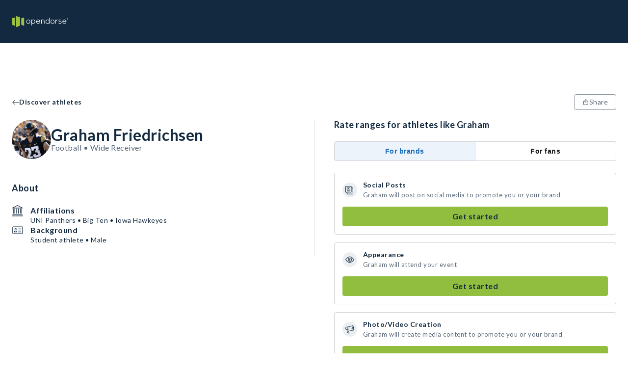

--- FILE ---
content_type: text/html; charset=utf-8
request_url: https://opendorse.com/profile/graham-friedrichsen
body_size: 17308
content:
<!DOCTYPE html><html lang="en"><head><meta charSet="utf-8"/><meta name="viewport" content="width=device-width, initial-scale=1" class="jsx-504000628"/><title>Graham Friedrichsen, Wide Receiver, UNI Panthers - NIL Profile - Opendorse</title><meta name="theme-color"/><meta name="description" content="Graham Friedrichsen&#x27;s Opendorse Profile. Deal marketplace for autographs, shoutouts, social posts and more. Support your favorite athlete today."/><meta property="og:description" content="Graham Friedrichsen&#x27;s Opendorse Profile. Deal marketplace for autographs, shoutouts, social posts and more. Support your favorite athlete today."/><meta property="og:title" content="Graham Friedrichsen, Wide Receiver, UNI Panthers - NIL Profile - Opendorse"/><meta property="og:image" content="https://odstcoreprodncus01.blob.core.windows.net/profile/597605/20230124212217_ad596893-afd7-497c-9f29-a2fef2c4ff3a.jpg"/><meta property="og:type" content="website"/><link rel="icon" type="image/svg+xml" href="/opendorse-logo-green.svg"/><link rel="mask-icon" type="image/svg+xml" href="/opendorse-logo-green.svg" color="#9bc13d"/><link rel="apple-touch-icon" type="image/png" href="/icons/logos/opendorse-logo-squared-green-180x180.png"/><link rel="manifest" href="/manifest.json"/><script type="application/ld+json">{"@context":"https://schema.org/","@type":"Person","givenName":"Graham Friedrichsen","id":"https://opendorse.com/profile/graham-friedrichsen","image":"https://odstcoreprodncus01.blob.core.windows.net/profile/597605/20230124212217_ad596893-afd7-497c-9f29-a2fef2c4ff3a.jpg","sameAs":[],"affiliation":[{"@type":"SportsTeam","name":"UNI Panthers"},{"@type":"SportsTeam","name":"Iowa Hawkeyes"},{"@type":"SportsOrganization","name":"Big Ten"}]}</script><script type="application/ld+json">{"@context":"https://schema.org/","@type":"Service","name":"Graham Friedrichsen","image":"https://odstcoreprodncus01.blob.core.windows.net/profile/597605/20230124212217_ad596893-afd7-497c-9f29-a2fef2c4ff3a.jpg","description":"Book a deal with Graham Friedrichsen. Starting at $19","offers":[{"@type":"Offer","url":"https://opendorse.com/profile/graham-friedrichsen","priceCurrency":"USD","price":19},{"@type":"Offer","url":"https://opendorse.com/profile/graham-friedrichsen","priceCurrency":"USD","price":33},{"@type":"Offer","url":"https://opendorse.com/profile/graham-friedrichsen","priceCurrency":"USD","price":42},{"@type":"Offer","url":"https://opendorse.com/profile/graham-friedrichsen","priceCurrency":"USD","price":57},{"@type":"Offer","url":"https://opendorse.com/profile/graham-friedrichsen","priceCurrency":"USD","price":62}]}</script><link rel="canonical" href="https://opendorse.com/profile/graham-friedrichsen"/><meta name="next-head-count" content="16"/><meta http-equiv="Content-Security-Policy" content="script-src &#x27;nonce-rAaG/Lle/wPKvW7qrJNzoQ==&#x27; &#x27;self&#x27; https://www.google-analytics.com https://*.posthog.com; script-src-elem &#x27;nonce-rAaG/Lle/wPKvW7qrJNzoQ==&#x27; &#x27;self&#x27; https://www.googletagmanager.com &#x27;sha256-msnOOaHEf+GcaQH5+5Qtf7f1zmVTBDV/ZBvGvElBZvE=&#x27; &#x27;sha256-E8tzj0ZUbr8dBtBudScwej+muaKXEVd2pnAe5u0FOII=&#x27; &#x27;sha256-i5cZUbL+JxTwLDevM9slgjg5bBpz5on6YVPf1Ft+FwM=&#x27; https://connect.facebook.net/ https://snap.licdn.com/ https://*.posthog.com; default-src &#x27;self&#x27;; connect-src &#x27;self&#x27; https://*.google-analytics.com https://*.analytics.google.com https://*.googletagmanager.com https://*.googlesyndication.com https://*.doubleclick.net https://*.google.com https://*.linkedin.com https://*.linkedin.oribi.io https://*.facebook.com https://*.posthog.com https://*.opendorse.com https://*.opendorse.com; font-src https://fonts.googleapis.com https://fonts.gstatic.com https://*.posthog.com data: *; img-src &#x27;self&#x27; data: blob: * https://fonts.googleapis.com https://fonts.gstatic.com https://*.google-analytics.com https://*.analytics.google.com https://*.googletagmanager.com https://*.g.doubleclick.net https://*.google.com https://*.posthog.com https://*.opendorse.com https://*.opendorse.com; object-src &#x27;self&#x27; data: blob: *; media-src &#x27;self&#x27; data: blob: https://*.posthog.com *; worker-src &#x27;self&#x27; blob: data:; style-src &#x27;self&#x27; &#x27;unsafe-inline&#x27; https://fonts.googleapis.com https://fonts.gstatic.com https://www.googletagmanager.com https://*.posthog.com; frame-src &#x27;self&#x27; https://*.doubleclick.net https://www.facebook.com/ https://*.googletagmanager.com"/><link rel="preload" href="/_next/static/media/155cae559bbd1a77-s.p.woff2" as="font" type="font/woff2" crossorigin="anonymous" data-next-font="size-adjust"/><link rel="preload" href="/_next/static/media/4de1fea1a954a5b6-s.p.woff2" as="font" type="font/woff2" crossorigin="anonymous" data-next-font="size-adjust"/><link rel="preload" href="/_next/static/media/6d664cce900333ee-s.p.woff2" as="font" type="font/woff2" crossorigin="anonymous" data-next-font="size-adjust"/><link nonce="rAaG/Lle/wPKvW7qrJNzoQ==" rel="preload" href="/_next/static/css/54a01abc84438996.css" as="style"/><link nonce="rAaG/Lle/wPKvW7qrJNzoQ==" rel="stylesheet" href="/_next/static/css/54a01abc84438996.css" data-n-g=""/><link nonce="rAaG/Lle/wPKvW7qrJNzoQ==" rel="preload" href="/_next/static/css/0301cc4427dd6ac8.css" as="style"/><link nonce="rAaG/Lle/wPKvW7qrJNzoQ==" rel="stylesheet" href="/_next/static/css/0301cc4427dd6ac8.css" data-n-p=""/><noscript data-n-css="rAaG/Lle/wPKvW7qrJNzoQ=="></noscript><script defer="" nonce="rAaG/Lle/wPKvW7qrJNzoQ==" nomodule="" src="/_next/static/chunks/polyfills-c67a75d1b6f99dc8.js"></script><script src="/_next/static/chunks/webpack-dbca7c9a1026ae6e.js" nonce="rAaG/Lle/wPKvW7qrJNzoQ==" defer=""></script><script src="/_next/static/chunks/framework-b30138dca27a5575.js" nonce="rAaG/Lle/wPKvW7qrJNzoQ==" defer=""></script><script src="/_next/static/chunks/main-a6fa3890b7631106.js" nonce="rAaG/Lle/wPKvW7qrJNzoQ==" defer=""></script><script src="/_next/static/chunks/pages/_app-f0d5c51a63bccd2c.js" nonce="rAaG/Lle/wPKvW7qrJNzoQ==" defer=""></script><script src="/_next/static/chunks/328-6a8041c829df8703.js" nonce="rAaG/Lle/wPKvW7qrJNzoQ==" defer=""></script><script src="/_next/static/chunks/141-f6b3332d7b0c1b73.js" nonce="rAaG/Lle/wPKvW7qrJNzoQ==" defer=""></script><script src="/_next/static/chunks/124-6bd5aa46cbdb2baa.js" nonce="rAaG/Lle/wPKvW7qrJNzoQ==" defer=""></script><script src="/_next/static/chunks/413-4a53c887d43b8fcb.js" nonce="rAaG/Lle/wPKvW7qrJNzoQ==" defer=""></script><script src="/_next/static/chunks/pages/profile/%5Bcode%5D-5199ef43d2e25a1a.js" nonce="rAaG/Lle/wPKvW7qrJNzoQ==" defer=""></script><script src="/_next/static/2JEdexce9Z4mTlPF71ejk/_buildManifest.js" nonce="rAaG/Lle/wPKvW7qrJNzoQ==" defer=""></script><script src="/_next/static/2JEdexce9Z4mTlPF71ejk/_ssgManifest.js" nonce="rAaG/Lle/wPKvW7qrJNzoQ==" defer=""></script><style id="__jsx-504000628">html{font-family:'__Lato_06d0dd', '__Lato_Fallback_06d0dd', arial, sans-serif}</style><style data-styled="" data-styled-version="5.3.9">html{box-sizing:border-box;}/*!sc*/
*,*:before,*:after{box-sizing:inherit;font-family:inherit;}/*!sc*/
body{margin:0;padding:0;box-sizing:border-box;}/*!sc*/
a{-webkit-text-decoration:none;text-decoration:none;color:inherit;}/*!sc*/
data-styled.g1[id="sc-global-gTzWdR1"]{content:"sc-global-gTzWdR1,"}/*!sc*/
.fwBlgb{margin:0;-webkit-letter-spacing:0.5px;-moz-letter-spacing:0.5px;-ms-letter-spacing:0.5px;letter-spacing:0.5px;font-weight:700;color:#13293f;text-transform:capitalize;text-align:start;line-height:34px;font-size:32px;}/*!sc*/
data-styled.g2[id="sc-1e6b0a69-0"]{content:"fwBlgb,"}/*!sc*/
.fnXvUS{margin:0;-webkit-letter-spacing:0.5px;-moz-letter-spacing:0.5px;-ms-letter-spacing:0.5px;letter-spacing:0.5px;font-weight:700;color:#13293f;text-transform:none;text-align:start;line-height:20px;font-size:18px;}/*!sc*/
data-styled.g5[id="sc-1e6b0a69-3"]{content:"fnXvUS,"}/*!sc*/
.jiFCTV{margin:0;-webkit-letter-spacing:0.5px;-moz-letter-spacing:0.5px;-ms-letter-spacing:0.5px;letter-spacing:0.5px;font-weight:700;color:#13293f;text-transform:none;text-align:start;line-height:16px;font-size:14px;}/*!sc*/
data-styled.g6[id="sc-1e6b0a69-4"]{content:"jiFCTV,"}/*!sc*/
.vdQPd{margin:0;color:#5a6979;-webkit-letter-spacing:0.5px;-moz-letter-spacing:0.5px;-ms-letter-spacing:0.5px;letter-spacing:0.5px;font-weight:400;line-height:18px;font-size:16px;}/*!sc*/
.dUFvwP{margin:0;color:#13293f;-webkit-letter-spacing:0.5px;-moz-letter-spacing:0.5px;-ms-letter-spacing:0.5px;letter-spacing:0.5px;font-weight:700;line-height:16px;font-size:14px;}/*!sc*/
.jXQWjP{margin:0;color:#13293f;-webkit-letter-spacing:0.5px;-moz-letter-spacing:0.5px;-ms-letter-spacing:0.5px;letter-spacing:0.5px;font-weight:700;line-height:18px;font-size:16px;}/*!sc*/
.ejIgaB{margin:0;color:#5a6979;-webkit-letter-spacing:0.5px;-moz-letter-spacing:0.5px;-ms-letter-spacing:0.5px;letter-spacing:0.5px;font-weight:400;line-height:16px;font-size:14px;}/*!sc*/
.cxKURw{margin:0;color:#13293f;-webkit-letter-spacing:0.5px;-moz-letter-spacing:0.5px;-ms-letter-spacing:0.5px;letter-spacing:0.5px;font-weight:400;line-height:16px;font-size:14px;}/*!sc*/
.cRqZMq{margin:0;color:#13293f;-webkit-letter-spacing:0.5px;-moz-letter-spacing:0.5px;-ms-letter-spacing:0.5px;letter-spacing:0.5px;font-weight:700;line-height:20px;font-size:18px;}/*!sc*/
.kPQfUk{margin:0;color:#5a6979;-webkit-letter-spacing:0.5px;-moz-letter-spacing:0.5px;-ms-letter-spacing:0.5px;letter-spacing:0.5px;font-weight:400;line-height:20px;font-size:18px;}/*!sc*/
.eVeYKo{margin:0;color:#13293f;-webkit-letter-spacing:0.5px;-moz-letter-spacing:0.5px;-ms-letter-spacing:0.5px;letter-spacing:0.5px;font-weight:400;line-height:18px;font-size:16px;}/*!sc*/
data-styled.g10[id="sc-f2b7fe29-0"]{content:"vdQPd,dUFvwP,jXQWjP,ejIgaB,cxKURw,cRqZMq,kPQfUk,eVeYKo,"}/*!sc*/
.dmzy{width:auto;}/*!sc*/
.ivYbDL{padding-bottom:24px;padding-left:24px;padding-right:24px;padding-top:48px;width:auto;}/*!sc*/
.bDGcX{padding-bottom:48px;padding-left:24px;padding-right:24px;padding-top:24px;width:auto;}/*!sc*/
data-styled.g13[id="sc-a84df8a8-0"]{content:"dmzy,ivYbDL,bDGcX,"}/*!sc*/
.VYwDm{height:100%;display:-webkit-box;display:-webkit-flex;display:-ms-flexbox;display:flex;-webkit-flex-direction:column;-ms-flex-direction:column;flex-direction:column;-webkit-box-pack:start;-webkit-justify-content:flex-start;-ms-flex-pack:start;justify-content:flex-start;-webkit-align-items:center;-webkit-box-align:center;-ms-flex-align:center;align-items:center;-webkit-flex:initial;-ms-flex:initial;flex:initial;}/*!sc*/
.eCObdO{height:100%;display:-webkit-box;display:-webkit-flex;display:-ms-flexbox;display:flex;-webkit-flex-direction:column;-ms-flex-direction:column;flex-direction:column;-webkit-box-pack:start;-webkit-justify-content:flex-start;-ms-flex-pack:start;justify-content:flex-start;-webkit-align-items:stretch;-webkit-box-align:stretch;-ms-flex-align:stretch;align-items:stretch;-webkit-flex:initial;-ms-flex:initial;flex:initial;}/*!sc*/
.bihVMI{height:100%;display:-webkit-box;display:-webkit-flex;display:-ms-flexbox;display:flex;-webkit-flex-direction:column;-ms-flex-direction:column;flex-direction:column;-webkit-box-pack:center;-webkit-justify-content:center;-ms-flex-pack:center;justify-content:center;-webkit-align-items:stretch;-webkit-box-align:stretch;-ms-flex-align:stretch;align-items:stretch;-webkit-flex:1;-ms-flex:1;flex:1;}/*!sc*/
.debHsx{height:100%;display:-webkit-box;display:-webkit-flex;display:-ms-flexbox;display:flex;-webkit-flex-direction:column;-ms-flex-direction:column;flex-direction:column;-webkit-box-pack:start;-webkit-justify-content:flex-start;-ms-flex-pack:start;justify-content:flex-start;-webkit-align-items:stretch;-webkit-box-align:stretch;-ms-flex-align:stretch;align-items:stretch;-webkit-flex:50;-ms-flex:50;flex:50;}/*!sc*/
data-styled.g14[id="sc-347027c4-0"]{content:"VYwDm,eCObdO,bihVMI,debHsx,"}/*!sc*/
.SZjrt{display:-webkit-box;display:-webkit-flex;display:-ms-flexbox;display:flex;-webkit-flex-direction:row;-ms-flex-direction:row;flex-direction:row;-webkit-box-pack:start;-webkit-justify-content:flex-start;-ms-flex-pack:start;justify-content:flex-start;-webkit-align-items:center;-webkit-box-align:center;-ms-flex-align:center;align-items:center;-webkit-flex-wrap:nowrap;-ms-flex-wrap:nowrap;flex-wrap:nowrap;-webkit-flex:initial;-ms-flex:initial;flex:initial;gap:normal;}/*!sc*/
.cwRYwB{display:-webkit-box;display:-webkit-flex;display:-ms-flexbox;display:flex;-webkit-flex-direction:row;-ms-flex-direction:row;flex-direction:row;-webkit-box-pack:start;-webkit-justify-content:flex-start;-ms-flex-pack:start;justify-content:flex-start;-webkit-align-items:stretch;-webkit-box-align:stretch;-ms-flex-align:stretch;align-items:stretch;-webkit-flex-wrap:nowrap;-ms-flex-wrap:nowrap;flex-wrap:nowrap;-webkit-flex:initial;-ms-flex:initial;flex:initial;gap:normal;}/*!sc*/
.fImypE{display:-webkit-box;display:-webkit-flex;display:-ms-flexbox;display:flex;-webkit-flex-direction:row;-ms-flex-direction:row;flex-direction:row;-webkit-box-pack:justify;-webkit-justify-content:space-between;-ms-flex-pack:justify;justify-content:space-between;-webkit-align-items:stretch;-webkit-box-align:stretch;-ms-flex-align:stretch;align-items:stretch;-webkit-flex-wrap:nowrap;-ms-flex-wrap:nowrap;flex-wrap:nowrap;-webkit-flex:initial;-ms-flex:initial;flex:initial;gap:normal;}/*!sc*/
.eVDpiT{display:-webkit-box;display:-webkit-flex;display:-ms-flexbox;display:flex;-webkit-flex-direction:row;-ms-flex-direction:row;flex-direction:row;-webkit-box-pack:start;-webkit-justify-content:flex-start;-ms-flex-pack:start;justify-content:flex-start;-webkit-align-items:start;-webkit-box-align:start;-ms-flex-align:start;align-items:start;-webkit-flex-wrap:wrap;-ms-flex-wrap:wrap;flex-wrap:wrap;-webkit-flex:initial;-ms-flex:initial;flex:initial;gap:normal;}/*!sc*/
.hcNZtA{display:-webkit-box;display:-webkit-flex;display:-ms-flexbox;display:flex;-webkit-flex-direction:row;-ms-flex-direction:row;flex-direction:row;-webkit-box-pack:justify;-webkit-justify-content:space-between;-ms-flex-pack:justify;justify-content:space-between;-webkit-align-items:stretch;-webkit-box-align:stretch;-ms-flex-align:stretch;align-items:stretch;-webkit-flex-wrap:wrap-reverse;-ms-flex-wrap:wrap-reverse;flex-wrap:wrap-reverse;-webkit-flex:initial;-ms-flex:initial;flex:initial;gap:normal;}/*!sc*/
data-styled.g25[id="sc-cf0b8c7f-0"]{content:"SZjrt,cwRYwB,fImypE,eVDpiT,hcNZtA,"}/*!sc*/
.iTOmIE{display:initial;}/*!sc*/
@media (min-width:768px){.iTOmIE{display:none;}}/*!sc*/
data-styled.g29[id="sc-e6ab033f-0"]{content:"iTOmIE,"}/*!sc*/
.kGNaMV{display:none;}/*!sc*/
@media (min-width:768px){.kGNaMV{display:initial;}}/*!sc*/
data-styled.g30[id="sc-e6ab033f-1"]{content:"kGNaMV,"}/*!sc*/
.jrbOGH{width:100%;-webkit-align-items:center;-webkit-box-align:center;-ms-flex-align:center;align-items:center;padding-bottom:48px;padding-top:4px;padding-right:16px;padding-left:16px;}/*!sc*/
@media (min-width:1024px){.jrbOGH{padding-right:24px;padding-left:24px;}}/*!sc*/
@media (min-width:1500px){.jrbOGH{padding-right:0;padding-left:0;}}/*!sc*/
data-styled.g34[id="sc-967cbed2-3"]{content:"jrbOGH,"}/*!sc*/
.jTLcPl{border:1px solid;cursor:pointer;display:-webkit-box;display:-webkit-flex;display:-ms-flexbox;display:flex;-webkit-flex-direction:row;-ms-flex-direction:row;flex-direction:row;-webkit-column-gap:6px;column-gap:6px;-webkit-align-items:center;-webkit-box-align:center;-ms-flex-align:center;align-items:center;-webkit-box-pack:center;-webkit-justify-content:center;-ms-flex-pack:center;justify-content:center;-webkit-letter-spacing:0.5px;-moz-letter-spacing:0.5px;-ms-letter-spacing:0.5px;letter-spacing:0.5px;font-weight:400;line-height:16px;font-size:14px;padding:4px 16px;min-height:32px;min-width:32px;}/*!sc*/
.jTLcPl:disabled{pointer-events:none;color:#d0d4d9;background-color:#e7eaec;}/*!sc*/
.jTLcPl:disabled svg{fill:#d0d4d9;}/*!sc*/
.jTLcPl svg{height:14px;width:14px;}/*!sc*/
.gWfAhO{border:1px solid;cursor:pointer;display:-webkit-box;display:-webkit-flex;display:-ms-flexbox;display:flex;-webkit-flex-direction:row;-ms-flex-direction:row;flex-direction:row;-webkit-column-gap:6px;column-gap:6px;-webkit-align-items:center;-webkit-box-align:center;-ms-flex-align:center;align-items:center;-webkit-box-pack:center;-webkit-justify-content:center;-ms-flex-pack:center;justify-content:center;-webkit-letter-spacing:0.5px;-moz-letter-spacing:0.5px;-ms-letter-spacing:0.5px;letter-spacing:0.5px;font-weight:400;line-height:20px;font-size:18px;padding:6px 16px;min-height:40px;min-width:40px;}/*!sc*/
.gWfAhO:disabled{pointer-events:none;color:#d0d4d9;background-color:#e7eaec;}/*!sc*/
.gWfAhO:disabled svg{fill:#d0d4d9;}/*!sc*/
.gWfAhO svg{height:18px;width:18px;}/*!sc*/
data-styled.g42[id="sc-ab9b38c8-0"]{content:"jTLcPl,gWfAhO,"}/*!sc*/
.WjSbm{white-space:pre-line;border-color:transparent;border-radius:4px;color:#13293f;background-color:#91be3f;}/*!sc*/
.WjSbm:hover{background-color:#a7cc64;}/*!sc*/
.WjSbm svg{fill:#13293f;}/*!sc*/
data-styled.g43[id="sc-e66bd5d1-0"]{content:"WjSbm,"}/*!sc*/
.gEETGX{background-color:#ffffff;border-radius:4px;color:#5a6979;border-color:#89949f;}/*!sc*/
.gEETGX:disabled{border-color:#d0d4d9;}/*!sc*/
.gEETGX:hover{background-color:#e7eaec;}/*!sc*/
.gEETGX svg{fill:#5a6979;}/*!sc*/
data-styled.g44[id="sc-b7eef12f-0"]{content:"gEETGX,"}/*!sc*/
.iFNRRW{font-weight:letter-spacing:0.5px;font-weight:700;border-color:transparent;background-color:transparent;padding-left:0;padding-right:0;color:#13293f;}/*!sc*/
.iFNRRW:hover{color:#425465;}/*!sc*/
.iFNRRW:hover svg{fill:#425465;}/*!sc*/
.iFNRRW svg{fill:#13293f;}/*!sc*/
.iFNRRW:disabled{background-color:transparent;}/*!sc*/
.iePMUK{font-weight:letter-spacing:0.5px;font-weight:700;border-color:transparent;background-color:transparent;padding-left:0;padding-right:0;color:#89949f;}/*!sc*/
.iePMUK:hover{color:#b8bfc5;}/*!sc*/
.iePMUK:hover svg{fill:#b8bfc5;}/*!sc*/
.iePMUK svg{fill:#89949f;}/*!sc*/
.iePMUK:disabled{background-color:transparent;}/*!sc*/
data-styled.g45[id="sc-5cf5a39-0"]{content:"iFNRRW,iePMUK,"}/*!sc*/
.jIYfQg{border:none;font-weight:letter-spacing:0.5px;font-weight:700;background-color:transparent;padding-left:0;padding-right:0;border-bottom:2px solid #44860d;cursor:pointer;border-bottom:none;pointer-events:inherit;color:#5a6979;}/*!sc*/
.jIYfQg:hover{color:#425465;}/*!sc*/
.jIYfQg:hover svg{fill:#425465;}/*!sc*/
.jIYfQg svg{fill:#5a6979;}/*!sc*/
data-styled.g47[id="sc-47c64743-0"]{content:"jIYfQg,"}/*!sc*/
.irjpmj{-webkit-box-flex:1;-webkit-flex-grow:1;-ms-flex-positive:1;flex-grow:1;display:none;}/*!sc*/
@media (min-width:1024px){.irjpmj{display:block;}}/*!sc*/
data-styled.g48[id="sc-4d5db55c-0"]{content:"irjpmj,"}/*!sc*/
.lfLdps{position:fixed;top:0;left:0;right:0;z-index:2;}/*!sc*/
data-styled.g49[id="sc-4d5db55c-1"]{content:"lfLdps,"}/*!sc*/
.iSqewC{display:block;height:72px;width:100%;background-color:#13293f;}/*!sc*/
@media (min-width:1024px){.iSqewC{height:88px;}}/*!sc*/
data-styled.g50[id="sc-4d5db55c-2"]{content:"iSqewC,"}/*!sc*/
.fmwDhi{max-width:1500px;margin:0 auto;height:100%;width:100%;display:-webkit-box;display:-webkit-flex;display:-ms-flexbox;display:flex;-webkit-align-items:center;-webkit-box-align:center;-ms-flex-align:center;align-items:center;-webkit-box-pack:justify;-webkit-justify-content:space-between;-ms-flex-pack:justify;justify-content:space-between;padding-right:16px;padding-left:16px;position:relative;}/*!sc*/
@media (min-width:1024px){.fmwDhi{padding-right:24px;padding-left:24px;}}/*!sc*/
@media (min-width:1500px){.fmwDhi{padding-right:0;padding-left:0;}}/*!sc*/
data-styled.g51[id="sc-4d5db55c-3"]{content:"fmwDhi,"}/*!sc*/
.eFEpeE{max-width:115px;max-height:28px;object-fit:contain;}/*!sc*/
@media (min-width:1024px){.eFEpeE{max-height:48px;}}/*!sc*/
data-styled.g52[id="sc-4d5db55c-4"]{content:"eFEpeE,"}/*!sc*/
.Sa-dpn{display:-webkit-box;display:-webkit-flex;display:-ms-flexbox;display:flex;-webkit-align-items:center;-webkit-box-align:center;-ms-flex-align:center;align-items:center;}/*!sc*/
data-styled.g60[id="sc-4d5db55c-12"]{content:"Sa-dpn,"}/*!sc*/
.jzwiYa{overflow:hidden;-webkit-box-flex:1;-webkit-flex-grow:1;-ms-flex-positive:1;flex-grow:1;}/*!sc*/
data-styled.g61[id="sc-4d5db55c-13"]{content:"jzwiYa,"}/*!sc*/
.gWHjUa{position:absolute;width:100vw;left:0;top:72px;z-index:3;}/*!sc*/
.gWHjUa ul{margin-top:0;}/*!sc*/
@media (min-width:1024px){.gWHjUa{left:unset;right:calc(0% + 24px);top:88px;width:377px;}}/*!sc*/
@media (min-width:1500px){.gWHjUa{right:0;}}/*!sc*/
data-styled.g66[id="sc-4d5db55c-18"]{content:"gWHjUa,"}/*!sc*/
.gqWrBt{background:#f9fafb;}/*!sc*/
data-styled.g110[id="sc-ee2947c-0"]{content:"gqWrBt,"}/*!sc*/
.iHBKTP{max-width:1500px;margin:0 auto;}/*!sc*/
data-styled.g111[id="sc-ee2947c-1"]{content:"iHBKTP,"}/*!sc*/
.bcfBaa{width:100%;margin-top:36px;-webkit-order:2;-ms-flex-order:2;order:2;}/*!sc*/
@media (min-width:1024px){.bcfBaa{-webkit-order:1;-ms-flex-order:1;order:1;width:auto;margin-right:64px;margin-top:0;}}/*!sc*/
data-styled.g112[id="sc-ee2947c-2"]{content:"bcfBaa,"}/*!sc*/
.dWQwys{-webkit-order:1;-ms-flex-order:1;order:1;}/*!sc*/
@media (min-width:1024px){.dWQwys{width:33%;margin-left:auto;}}/*!sc*/
data-styled.g113[id="sc-ee2947c-3"]{content:"dWQwys,"}/*!sc*/
.iNMYZU{margin-top:24px;}/*!sc*/
data-styled.g114[id="sc-ee2947c-4"]{content:"iNMYZU,"}/*!sc*/
.ggLeKE{margin-bottom:12px;}/*!sc*/
data-styled.g115[id="sc-ee2947c-5"]{content:"ggLeKE,"}/*!sc*/
.dWYvMq{line-height:20px;font-size:18px;margin:12px 0;line-height:24px;}/*!sc*/
@media (min-width:1024px){.dWYvMq{line-height:20px;font-size:18px;}}/*!sc*/
.hZsyGu{line-height:16px;font-size:14px;margin:12px 0;line-height:24px;}/*!sc*/
@media (min-width:1024px){.hZsyGu{line-height:18px;font-size:16px;}}/*!sc*/
data-styled.g116[id="sc-ee2947c-6"]{content:"dWYvMq,hZsyGu,"}/*!sc*/
.hLQhaQ{cursor:pointer;}/*!sc*/
.hLQhaQ svg path.st1{fill:#38434f;}/*!sc*/
data-styled.g117[id="sc-ee2947c-7"]{content:"hLQhaQ,"}/*!sc*/
.fJsZNk{margin-top:24px;}/*!sc*/
data-styled.g118[id="sc-ee2947c-8"]{content:"fJsZNk,"}/*!sc*/
.jDXjjs{cursor:pointer;display:-webkit-box;display:-webkit-flex;display:-ms-flexbox;display:flex;-webkit-box-pack:center;-webkit-justify-content:center;-ms-flex-pack:center;justify-content:center;-webkit-align-items:center;-webkit-box-align:center;-ms-flex-align:center;align-items:center;height:32px;width:32px;border-radius:50%;margin:0 8px;background:#13293f;}/*!sc*/
.jDXjjs:first-child{margin-left:0;}/*!sc*/
.jDXjjs svg > path{fill:#ffffff;}/*!sc*/
.dRaLKw{cursor:pointer;display:-webkit-box;display:-webkit-flex;display:-ms-flexbox;display:flex;-webkit-box-pack:center;-webkit-justify-content:center;-ms-flex-pack:center;justify-content:center;-webkit-align-items:center;-webkit-box-align:center;-ms-flex-align:center;align-items:center;height:32px;width:32px;border-radius:50%;margin:0 8px;background:#ffffff;}/*!sc*/
.dRaLKw:first-child{margin-left:0;}/*!sc*/
.dRaLKw svg > path{fill:#13293f;}/*!sc*/
.fKYXCV{cursor:pointer;display:-webkit-box;display:-webkit-flex;display:-ms-flexbox;display:flex;-webkit-box-pack:center;-webkit-justify-content:center;-ms-flex-pack:center;justify-content:center;-webkit-align-items:center;-webkit-box-align:center;-ms-flex-align:center;align-items:center;height:32px;width:32px;border-radius:50%;margin:0 8px;background:#13293f;}/*!sc*/
.fKYXCV:first-child{margin-left:0;}/*!sc*/
.fKYXCV svg *{fill:#ffffff;}/*!sc*/
.gHnnAT{cursor:pointer;display:-webkit-box;display:-webkit-flex;display:-ms-flexbox;display:flex;-webkit-box-pack:center;-webkit-justify-content:center;-ms-flex-pack:center;justify-content:center;-webkit-align-items:center;-webkit-box-align:center;-ms-flex-align:center;align-items:center;height:32px;width:32px;border-radius:50%;margin:0 8px;background:#ffffff;}/*!sc*/
.gHnnAT:first-child{margin-left:0;}/*!sc*/
.gHnnAT svg rect{fill:#13293f;}/*!sc*/
data-styled.g119[id="sc-ee2947c-9"]{content:"jDXjjs,dRaLKw,fKYXCV,gHnnAT,"}/*!sc*/
.fozAjR{width:100%;margin-bottom:24px;}/*!sc*/
@media (min-width:1024px){.fozAjR{width:33%;margin-bottom:0;}}/*!sc*/
data-styled.g120[id="sc-ee2947c-10"]{content:"fozAjR,"}/*!sc*/
.gujHQt{margin:0 12px;}/*!sc*/
.gujHQt:first-child{margin-left:0;}/*!sc*/
data-styled.g121[id="sc-ee2947c-11"]{content:"gujHQt,"}/*!sc*/
.blrszw{line-height:16px;font-size:14px;}/*!sc*/
@media (min-width:1024px){.blrszw{line-height:18px;font-size:16px;}}/*!sc*/
data-styled.g122[id="sc-ee2947c-12"]{content:"blrszw,"}/*!sc*/
.lidHEL{border:1px solid #89949f;border-radius:4px;box-shadow:0 2px 9px rgba(19,41,63,0.2);position:absolute;background-color:#13293f !important;color:#ffffff;-webkit-text-decoration:none;text-decoration:none;visibility:hidden;-webkit-animation-name:none;animation-name:none;-webkit-animation-duration:1s;animation-duration:1s;z-index:2002;width:auto;height:auto;padding:4px 8px;-webkit-box-pack:center;-webkit-justify-content:center;-ms-flex-pack:center;justify-content:center;-webkit-align-items:center;-webkit-box-align:center;-ms-flex-align:center;align-items:center;margin:-30px 0;text-align:center;-webkit-letter-spacing:0.5px;-moz-letter-spacing:0.5px;-ms-letter-spacing:0.5px;letter-spacing:0.5px;font-weight:400;line-height:16px;font-size:14px;}/*!sc*/
.lidHEL p{margin:0;}/*!sc*/
data-styled.g123[id="sc-8280c349-0"]{content:"lidHEL,"}/*!sc*/
.cwcaAU{-webkit-flex:1;-ms-flex:1;flex:1;display:-webkit-box;display:-webkit-flex;display:-ms-flexbox;display:flex;-webkit-flex-direction:column;-ms-flex-direction:column;flex-direction:column;-webkit-align-items:center;-webkit-box-align:center;-ms-flex-align:center;align-items:center;min-height:100vh;}/*!sc*/
data-styled.g124[id="sc-1986155b-0"]{content:"cwcaAU,"}/*!sc*/
.eGWSjl{max-width:1500px;margin:0 auto;padding-top:calc(144px + 0px);}/*!sc*/
.eGWSjl:first-child{min-height:calc(100vh - 144px);}/*!sc*/
@media (min-width:1024px){.eGWSjl{padding-top:calc(144px + 32px);}.eGWSjl:first-child{min-height:calc(100vh - 160px);}}/*!sc*/
data-styled.g125[id="sc-1986155b-1"]{content:"eGWSjl,"}/*!sc*/
.gWkANr{padding-right:16px;padding-left:16px;display:-webkit-box;display:-webkit-flex;display:-ms-flexbox;display:flex;-webkit-flex-direction:row;-ms-flex-direction:row;flex-direction:row;-webkit-align-items:baseline;-webkit-box-align:baseline;-ms-flex-align:baseline;align-items:baseline;-webkit-box-pack:justify;-webkit-justify-content:space-between;-ms-flex-pack:justify;justify-content:space-between;width:100%;padding-top:8px;padding-bottom:16px;padding-right:16px;padding-left:16px;}/*!sc*/
@media (min-width:1024px){.gWkANr{padding-right:24px;padding-left:24px;}}/*!sc*/
@media (min-width:1500px){.gWkANr{padding-right:0;padding-left:0;}}/*!sc*/
@media (min-width:1024px){.gWkANr{padding-right:24px;padding-left:24px;}}/*!sc*/
@media (min-width:1500px){.gWkANr{padding-right:0;padding-left:0;}}/*!sc*/
@media (min-width:768px){.gWkANr{padding-top:16px;}}/*!sc*/
data-styled.g126[id="sc-1986155b-2"]{content:"gWkANr,"}/*!sc*/
.jtYcYH{width:100%;display:-webkit-box;display:-webkit-flex;display:-ms-flexbox;display:flex;-webkit-flex-direction:column;-ms-flex-direction:column;flex-direction:column;padding-bottom:16px;}/*!sc*/
@media (min-width:768px){.jtYcYH{display:none;}}/*!sc*/
data-styled.g188[id="sc-749ffbb6-1"]{content:"jtYcYH,"}/*!sc*/
.jqBAPa{display:none;-webkit-align-items:initial;-webkit-box-align:initial;-ms-flex-align:initial;align-items:initial;}/*!sc*/
@media (min-width:768px){.jqBAPa{width:100%;display:-webkit-box;display:-webkit-flex;display:-ms-flexbox;display:flex;-webkit-flex-direction:column;-ms-flex-direction:column;flex-direction:column;}}/*!sc*/
data-styled.g189[id="sc-749ffbb6-2"]{content:"jqBAPa,"}/*!sc*/
.gOmRTA{height:50px;background-color:#ffffff;border-bottom:2px solid #e7eaec;position:-webkit-sticky;position:sticky;position:-webkit-sticky;top:72px;z-index:1;}/*!sc*/
.gOmRTA .react-horizontal-scrolling-menu--scroll-container{-ms-overflow-style:none;-webkit-scrollbar-width:none;-moz-scrollbar-width:none;-ms-scrollbar-width:none;scrollbar-width:none;}/*!sc*/
.gOmRTA .react-horizontal-scrolling-menu--scroll-container::-webkit-scrollbar{display:none;}/*!sc*/
.gOmRTA .react-horizontal-scrolling-menu--scroll-container{display:-webkit-box;display:-webkit-flex;display:-ms-flexbox;display:flex;overflow-x:scroll;}/*!sc*/
data-styled.g190[id="sc-749ffbb6-3"]{content:"gOmRTA,"}/*!sc*/
.gLqPvk{padding-right:16px;padding-left:16px;}/*!sc*/
@media (min-width:1024px){.gLqPvk{padding-right:24px;padding-left:24px;}}/*!sc*/
@media (min-width:1500px){.gLqPvk{padding-right:0;padding-left:0;}}/*!sc*/
data-styled.g191[id="sc-749ffbb6-4"]{content:"gLqPvk,"}/*!sc*/
.gcTNMk{white-space:nowrap;padding-left:12px;padding-right:12px;height:50px;}/*!sc*/
data-styled.g193[id="sc-749ffbb6-6"]{content:"gcTNMk,"}/*!sc*/
.ieFjNd{margin-right:10px;}/*!sc*/
@media (min-width:768px){.ieFjNd{margin-right:14px;}}/*!sc*/
data-styled.g196[id="sc-749ffbb6-9"]{content:"ieFjNd,"}/*!sc*/
.hGvidK{width:100%;display:-webkit-box;display:-webkit-flex;display:-ms-flexbox;display:flex;-webkit-flex-direction:row;-ms-flex-direction:row;flex-direction:row;-webkit-align-items:flex-start;-webkit-box-align:flex-start;-ms-flex-align:flex-start;align-items:flex-start;-webkit-box-pack:start;-webkit-justify-content:flex-start;-ms-flex-pack:start;justify-content:flex-start;}/*!sc*/
data-styled.g197[id="sc-749ffbb6-10"]{content:"hGvidK,"}/*!sc*/
.ibHsvL{-webkit-flex:1;-ms-flex:1;flex:1;display:-webkit-box;display:-webkit-flex;display:-ms-flexbox;display:flex;-webkit-flex-direction:column;-ms-flex-direction:column;flex-direction:column;-webkit-align-items:flex-start;-webkit-box-align:flex-start;-ms-flex-align:flex-start;align-items:flex-start;-webkit-box-pack:start;-webkit-justify-content:flex-start;-ms-flex-pack:start;justify-content:flex-start;}/*!sc*/
data-styled.g198[id="sc-749ffbb6-11"]{content:"ibHsvL,"}/*!sc*/
.hJjBGQ{height:24px;display:-webkit-box;display:-webkit-flex;display:-ms-flexbox;display:flex;-webkit-align-items:center;-webkit-box-align:center;-ms-flex-align:center;align-items:center;}/*!sc*/
.hJjBGQ h3{line-height:18px;font-size:16px;}/*!sc*/
data-styled.g199[id="sc-749ffbb6-12"]{content:"hJjBGQ,"}/*!sc*/
.gyLJot{padding:24px 0;width:100%;}/*!sc*/
data-styled.g200[id="sc-749ffbb6-13"]{content:"gyLJot,"}/*!sc*/
.mJGWH{display:-webkit-box;display:-webkit-flex;display:-ms-flexbox;display:flex;-webkit-flex-direction:column;-ms-flex-direction:column;flex-direction:column;-webkit-align-items:center;-webkit-box-align:center;-ms-flex-align:center;align-items:center;-webkit-box-pack:center;-webkit-justify-content:center;-ms-flex-pack:center;justify-content:center;gap:24px;padding-top:24px;}/*!sc*/
.mJGWH .sc-749ffbb6-10:last-child{padding-bottom:0;}/*!sc*/
data-styled.g201[id="sc-749ffbb6-14"]{content:"mJGWH,"}/*!sc*/
.kuIxxW{border-right:1px solid #dce1e6;padding-right:40px;}/*!sc*/
data-styled.g212[id="sc-749ffbb6-25"]{content:"kuIxxW,"}/*!sc*/
.kRqwaz{position:-webkit-sticky;position:sticky;top:calc(72px + 34px);z-index:1;padding-left:40px;}/*!sc*/
data-styled.g213[id="sc-749ffbb6-26"]{content:"kRqwaz,"}/*!sc*/
.dyTEZJ{border-top:1px solid #dce1e6;}/*!sc*/
data-styled.g216[id="sc-749ffbb6-29"]{content:"dyTEZJ,"}/*!sc*/
.IJlJf{width:100%;padding-bottom:24px;gap:24px;}/*!sc*/
@media (min-width:768px){.IJlJf{padding-bottom:24px;}}/*!sc*/
data-styled.g225[id="sc-ce37cc4f-0"]{content:"IJlJf,"}/*!sc*/
.eexvkg{width:80px;height:80px;border-radius:50%;overflow:hidden;}/*!sc*/
data-styled.g227[id="sc-ce37cc4f-2"]{content:"eexvkg,"}/*!sc*/
.eGlngX > *{display:inline;}/*!sc*/
data-styled.g237[id="sc-ce37cc4f-12"]{content:"eGlngX,"}/*!sc*/
.cYVFO{position:relative;}/*!sc*/
.cYVFO > div{display:-webkit-box;display:-webkit-flex;display:-ms-flexbox;display:flex;-webkit-flex-direction:column;-ms-flex-direction:column;flex-direction:column;-webkit-align-items:flex-start;-webkit-box-align:flex-start;-ms-flex-align:flex-start;align-items:flex-start;gap:16px;}/*!sc*/
@media (min-width:768px){.cYVFO > div{-webkit-flex-direction:row;-ms-flex-direction:row;flex-direction:row;-webkit-align-items:center;-webkit-box-align:center;-ms-flex-align:center;align-items:center;gap:0;}}/*!sc*/
data-styled.g249[id="sc-d51714e6-1"]{content:"cYVFO,"}/*!sc*/
.kvhtDp{display:-webkit-box;display:-webkit-flex;display:-ms-flexbox;display:flex;-webkit-align-items:center;-webkit-box-align:center;-ms-flex-align:center;align-items:center;-webkit-box-pack:center;-webkit-justify-content:center;-ms-flex-pack:center;justify-content:center;width:30px;height:30px;border-radius:30px;background-color:#ebeff2;margin-right:12px;}/*!sc*/
data-styled.g250[id="sc-d51714e6-2"]{content:"kvhtDp,"}/*!sc*/
.eMjaoD{margin-top:4px;font-size:13px;}/*!sc*/
data-styled.g251[id="sc-d51714e6-3"]{content:"eMjaoD,"}/*!sc*/
.FOXjD{margin-top:16px;font-size:16px;font-weight:bold;}/*!sc*/
data-styled.g252[id="sc-d51714e6-4"]{content:"FOXjD,"}/*!sc*/
.hbrwIm{padding-top:24px;padding-bottom:24px;padding-right:16px;padding-left:16px;}/*!sc*/
@media (min-width:1024px){.hbrwIm{padding-right:24px;padding-left:24px;}}/*!sc*/
@media (min-width:1500px){.hbrwIm{padding-right:0;padding-left:0;}}/*!sc*/
data-styled.g253[id="sc-d51714e6-5"]{content:"hbrwIm,"}/*!sc*/
</style></head><body><div id="__next"><div class="sc-4d5db55c-1 lfLdps"><header data-qa="marketplaces-header" color="#13293f" class="sc-4d5db55c-2 iSqewC"><div class="sc-4d5db55c-3 fmwDhi"><div class="sc-a84df8a8-0 sc-cf0b8c7f-0 sc-4d5db55c-13 dmzy SZjrt jzwiYa"><a href="/"><span class="sc-4d5db55c-12 Sa-dpn"><img data-qa="marketplaces-header-logo" src="/opendorse-logo.svg" alt="Marketplace logo" width="115" height="24.36" class="sc-4d5db55c-4 eFEpeE"/></span></a></div><div class="sc-4d5db55c-0 irjpmj"></div><div class="sc-a84df8a8-0 sc-cf0b8c7f-0 dmzy SZjrt"><div class="sc-4d5db55c-18 gWHjUa"></div></div></div></header></div><main class="sc-1986155b-0 sc-1986155b-1 cwcaAU eGWSjl"><div class="sc-1986155b-2 gWkANr"><a href="/"><button data-qa="go-home-button" color="contrast" class="sc-ab9b38c8-0 sc-5cf5a39-0 jTLcPl iFNRRW"><svg width="14" height="14" viewBox="0 0 20 20" fill="none" xmlns="http://www.w3.org/2000/svg" style="transform:scale(-1,1)"><path d="m19.354 10.146-6-6a.5.5 0 0 0-.707.707l5.146 5.146H1.5a.5.5 0 0 0 0 1h16.293l-5.146 5.146a.5.5 0 0 0 .708.707l6-6a.5.5 0 0 0 0-.707z"></path></svg><span>Discover athletes</span></button></a><div class="sc-a84df8a8-0 sc-347027c4-0 dmzy VYwDm"><div class="sc-a84df8a8-0 sc-cf0b8c7f-0 sc-8280c349-0 dmzy cwRYwB lidHEL"><p>Link copied</p></div><span on="(min-width: 768px)" class="sc-e6ab033f-1 kGNaMV"><button shape="square" color="contrast50" data-qa="share-profile-button" class="sc-ab9b38c8-0 sc-b7eef12f-0 jTLcPl gEETGX"><svg viewBox="0 0 16 16" fill="none" xmlns="http://www.w3.org/2000/svg"><path d="M7.96 10.005c.365 0 .654-.276.654-.592V3.71l-.056-.846.365.437.817.8c.114.11.27.173.434.173.309 0 .58-.213.58-.512 0-.15-.07-.265-.183-.374L8.47 1.54a.724.724 0 0 0-.51-.208.727.727 0 0 0-.516.208l-2.1 1.847c-.114.11-.183.224-.183.374 0 .299.264.512.579.512.163 0 .32-.063.434-.173l.817-.8.365-.437-.056.846v5.703c0 .316.295.592.66.592Zm-3.648 4.662h7.265c1.403 0 2.145-.68 2.145-1.951V7.128c0-1.272-.742-1.95-2.145-1.95H9.923v1.317h1.522c.541 0 .843.253.843.777v5.306c0 .518-.302.77-.843.77H4.444c-.547 0-.837-.252-.837-.77V7.272c0-.524.29-.777.837-.777H5.99V5.177h-1.68c-1.396 0-2.144.68-2.144 1.951v5.588c0 1.272.748 1.95 2.145 1.95Z"></path></svg><span>Share</span></button></span><span on="(min-width: 768px)" class="sc-e6ab033f-0 iTOmIE"><button color="contrast50" data-qa="share-profile-button-mobile" class="sc-ab9b38c8-0 sc-5cf5a39-0 gWfAhO iePMUK"><svg viewBox="0 0 16 16" fill="none" xmlns="http://www.w3.org/2000/svg"><path d="M7.96 10.005c.365 0 .654-.276.654-.592V3.71l-.056-.846.365.437.817.8c.114.11.27.173.434.173.309 0 .58-.213.58-.512 0-.15-.07-.265-.183-.374L8.47 1.54a.724.724 0 0 0-.51-.208.727.727 0 0 0-.516.208l-2.1 1.847c-.114.11-.183.224-.183.374 0 .299.264.512.579.512.163 0 .32-.063.434-.173l.817-.8.365-.437-.056.846v5.703c0 .316.295.592.66.592Zm-3.648 4.662h7.265c1.403 0 2.145-.68 2.145-1.951V7.128c0-1.272-.742-1.95-2.145-1.95H9.923v1.317h1.522c.541 0 .843.253.843.777v5.306c0 .518-.302.77-.843.77H4.444c-.547 0-.837-.252-.837-.77V7.272c0-.524.29-.777.837-.777H5.99V5.177h-1.68c-1.396 0-2.144.68-2.144 1.951v5.588c0 1.272.748 1.95 2.145 1.95Z"></path></svg></button></span></div></div><div class="sc-749ffbb6-1 jtYcYH"><div class="sc-749ffbb6-4 gLqPvk"><div class="sc-a84df8a8-0 sc-cf0b8c7f-0 sc-ce37cc4f-0 dmzy SZjrt IJlJf"><span on="(min-width: 768px)" class="sc-e6ab033f-1 kGNaMV"><div class="sc-a84df8a8-0 sc-347027c4-0 dmzy eCObdO"><div class="sc-ce37cc4f-2 eexvkg"><img data-qa="profile-overview_profile-image" alt="Graham Friedrichsen athlete profile head shot" loading="lazy" width="80" height="80" decoding="async" data-nimg="1" style="color:transparent;object-fit:cover" src="https://odstcoreprodncus01.blob.core.windows.net/profile/597605/20230124212217_ad596893-afd7-497c-9f29-a2fef2c4ff3a.jpg"/></div></div></span><div class="sc-a84df8a8-0 sc-347027c4-0 dmzy eCObdO"><span class="sc-ce37cc4f-12 eGlngX"><h1 transform="capitalize" class="sc-1e6b0a69-0 fwBlgb"><div class="sc-a84df8a8-0 sc-cf0b8c7f-0 dmzy SZjrt">Graham Friedrichsen</div><div><p class="sc-f2b7fe29-0 vdQPd" color="#5a6979">Football • Wide Receiver</p></div></h1></span></div></div></div><div class="sc-749ffbb6-3 gOmRTA"><div class="react-horizontal-scrolling-menu--wrapper "><div class="react-horizontal-scrolling-menu--scroll-container "><div class="react-horizontal-scrolling-menu--item " data-index="0"><button data-qa="about-nav_tab-button-services" class="sc-ab9b38c8-0 sc-47c64743-0 jTLcPl jIYfQg sc-749ffbb6-6 gcTNMk"><span>Services</span></button></div><div class="react-horizontal-scrolling-menu--separator " data-key="undefined-separator" data-index="0.1"></div><div class="react-horizontal-scrolling-menu--item " data-index="1"><button data-qa="about-nav_tab-button-about" class="sc-ab9b38c8-0 sc-47c64743-0 jTLcPl jIYfQg sc-749ffbb6-6 gcTNMk"><span>About</span></button></div><div class="react-horizontal-scrolling-menu--separator " data-key="undefined-separator" data-index="1.1"></div><div class="react-horizontal-scrolling-menu--item " data-index="2"></div><div class="react-horizontal-scrolling-menu--separator " data-key="undefined-separator" data-index="2.1"></div><div class="react-horizontal-scrolling-menu--item " data-index="3"></div></div></div></div><div id="services" class="sc-d51714e6-5 hbrwIm"><h2 transform="none" data-qa="brands-services-section-header" class="sc-1e6b0a69-3 fnXvUS">Rate ranges for athletes like Graham</h2><style data-emotion="css 80ear5">.css-80ear5{display:-webkit-inline-box;display:-webkit-inline-flex;display:-ms-inline-flexbox;display:inline-flex;border-radius:4px;width:100%;margin-top:24px;}.css-80ear5 .MuiToggleButtonGroup-grouped.Mui-selected+.MuiToggleButtonGroup-grouped.Mui-selected{border-left:0;margin-left:0;}.css-80ear5 .MuiToggleButtonGroup-firstButton,.css-80ear5 .MuiToggleButtonGroup-middleButton{border-top-right-radius:0;border-bottom-right-radius:0;}.css-80ear5 .MuiToggleButtonGroup-lastButton,.css-80ear5 .MuiToggleButtonGroup-middleButton{margin-left:-1px;border-left:1px solid transparent;border-top-left-radius:0;border-bottom-left-radius:0;}.css-80ear5 .MuiToggleButtonGroup-lastButton.Mui-disabled,.css-80ear5 .MuiToggleButtonGroup-middleButton.Mui-disabled{border-left:1px solid transparent;}</style><div role="group" class="MuiToggleButtonGroup-root MuiToggleButtonGroup-horizontal MuiToggleButtonGroup-fullWidth css-80ear5"><style data-emotion="css 3zj4ar">.css-3zj4ar{font-weight:700;font-size:0.875rem;line-height:1.375rem;letter-spacing:0.031rem;text-transform:none;color:rgba(21, 24, 26, 0.54);font-family:"Lato","Helvetica","Arial",sans-serif;border-radius:4px;padding:11px;border:1px solid #CED2D6;width:100%;padding:15px;font-size:0.9375rem;font-weight:700;color:#15181A;font-weight:700;font-size:0.875rem;line-height:1.375rem;letter-spacing:0.031rem;texttransform:none;color:#15181A;padding:9px 16px;height:40px;min-height:40px;}.css-3zj4ar.Mui-disabled{color:rgba(21, 24, 26, 0.26);border:1px solid rgba(21, 24, 26, 0.12);}.css-3zj4ar:hover{-webkit-text-decoration:none;text-decoration:none;background-color:rgba(21, 24, 26, 0.04);}@media (hover: none){.css-3zj4ar:hover{background-color:transparent;}}.css-3zj4ar.Mui-selected{color:#176BBD;background-color:rgba(23, 107, 189, 0.08);}.css-3zj4ar.Mui-selected:hover{background-color:rgba(23, 107, 189, 0.12);}@media (hover: none){.css-3zj4ar.Mui-selected:hover{background-color:rgba(23, 107, 189, 0.08);}}</style><style data-emotion="css anda9r">.css-anda9r{display:-webkit-inline-box;display:-webkit-inline-flex;display:-ms-inline-flexbox;display:inline-flex;-webkit-align-items:center;-webkit-box-align:center;-ms-flex-align:center;align-items:center;-webkit-box-pack:center;-ms-flex-pack:center;-webkit-justify-content:center;justify-content:center;position:relative;box-sizing:border-box;-webkit-tap-highlight-color:transparent;background-color:transparent;outline:0;border:0;margin:0;border-radius:0;padding:0;cursor:pointer;-webkit-user-select:none;-moz-user-select:none;-ms-user-select:none;user-select:none;vertical-align:middle;-moz-appearance:none;-webkit-appearance:none;-webkit-text-decoration:none;text-decoration:none;color:inherit;font-weight:700;font-size:0.875rem;line-height:1.375rem;letter-spacing:0.031rem;text-transform:none;color:rgba(21, 24, 26, 0.54);font-family:"Lato","Helvetica","Arial",sans-serif;border-radius:4px;padding:11px;border:1px solid #CED2D6;width:100%;padding:15px;font-size:0.9375rem;font-weight:700;color:#15181A;font-weight:700;font-size:0.875rem;line-height:1.375rem;letter-spacing:0.031rem;texttransform:none;color:#15181A;padding:9px 16px;height:40px;min-height:40px;}.css-anda9r::-moz-focus-inner{border-style:none;}.css-anda9r.Mui-disabled{pointer-events:none;cursor:default;}@media print{.css-anda9r{-webkit-print-color-adjust:exact;color-adjust:exact;}}.css-anda9r.Mui-disabled{color:rgba(21, 24, 26, 0.26);border:1px solid rgba(21, 24, 26, 0.12);}.css-anda9r:hover{-webkit-text-decoration:none;text-decoration:none;background-color:rgba(21, 24, 26, 0.04);}@media (hover: none){.css-anda9r:hover{background-color:transparent;}}.css-anda9r.Mui-selected{color:#176BBD;background-color:rgba(23, 107, 189, 0.08);}.css-anda9r.Mui-selected:hover{background-color:rgba(23, 107, 189, 0.12);}@media (hover: none){.css-anda9r.Mui-selected:hover{background-color:rgba(23, 107, 189, 0.08);}}</style><button class="MuiButtonBase-root MuiToggleButtonGroup-grouped MuiToggleButtonGroup-groupedHorizontal MuiToggleButton-root Mui-selected MuiToggleButton-fullWidth MuiToggleButton-sizeLarge MuiToggleButton-secondary MuiToggleButtonGroup-grouped MuiToggleButtonGroup-groupedHorizontal MuiToggleButtonGroup-firstButton css-anda9r" tabindex="0" type="button" value="brands" aria-pressed="true" data-qa="for-brands-toggle-button">For brands</button><button class="MuiButtonBase-root MuiToggleButtonGroup-grouped MuiToggleButtonGroup-groupedHorizontal MuiToggleButton-root MuiToggleButton-fullWidth MuiToggleButton-sizeLarge MuiToggleButton-secondary MuiToggleButtonGroup-grouped MuiToggleButtonGroup-groupedHorizontal MuiToggleButtonGroup-lastButton css-anda9r" tabindex="0" type="button" value="fans" aria-pressed="false" data-qa="for-fans-toggle-button">For fans</button></div><div data-qa="brand-services-group"><style data-emotion="css 16pd7an">.css-16pd7an{display:-webkit-box;display:-webkit-flex;display:-ms-flexbox;display:flex;-webkit-flex-direction:column;-ms-flex-direction:column;flex-direction:column;border:1px solid #CED2D6;border-radius:4px;margin-top:24px;padding:16px;}</style><div class="MuiStack-root css-16pd7an"><div data-qa="SocialPosts-brands-service-item" class="sc-a84df8a8-0 sc-347027c4-0 sc-d51714e6-1 dmzy eCObdO cYVFO"><div><div class="sc-d51714e6-2 kvhtDp"><svg width="20" height="20" viewBox="0 0 18 18" fill="none" xmlns="http://www.w3.org/2000/svg"><path fill-rule="evenodd" clip-rule="evenodd" d="M14.2 5h-.4v-.4c0-.662-.538-1.2-1.2-1.2h-.4V3c0-.662-.538-1.2-1.2-1.2H2.2C1.538 1.8 1 2.338 1 3v9.6c0 .661.538 1.2 1.2 1.2h.4v.4c0 .661.538 1.2 1.2 1.2h.4v.4c0 .661.538 1.2 1.2 1.2h8.8c.662 0 1.2-.539 1.2-1.2V6.2c0-.662-.538-1.2-1.2-1.2ZM3.8 5h1.6a.4.4 0 1 0 0-.8H3.8a.4.4 0 1 0 0 .8Zm5.6 3.2H7a.4.4 0 0 1-.4-.4V4.6a.4.4 0 0 1 .4-.4h2.4a.4.4 0 0 1 .4.4v3.2a.4.4 0 0 1-.4.4Zm-2-.8H9V5H7.4v2.4Zm-2-.8H3.8a.4.4 0 1 1 0-.8h1.6a.4.4 0 1 1 0 .8ZM3.8 8.2h1.6a.4.4 0 1 0 0-.8H3.8a.4.4 0 1 0 0 .8Zm0 1.6a.4.4 0 1 1 0-.8h5.6a.4.4 0 1 1 0 .8H3.8ZM3.4 11c0 .22.18.4.4.4h5.6a.4.4 0 1 0 0-.8H3.8a.4.4 0 0 0-.4.4ZM1.8 3v9.6c0 .22.18.4.4.4H11a.4.4 0 0 0 .4-.4V3a.4.4 0 0 0-.4-.4H2.2a.4.4 0 0 0-.4.4Zm1.6 11.2v-.4H11c.662 0 1.2-.539 1.2-1.2V4.2h.4a.4.4 0 0 1 .4.4v9.6a.4.4 0 0 1-.4.4H3.8a.4.4 0 0 1-.4-.4Zm10.8 2a.4.4 0 0 0 .4-.4V6.2a.4.4 0 0 0-.4-.4h-.4v8.4c0 .661-.538 1.2-1.2 1.2H5v.4c0 .22.18.4.4.4h8.8Z" fill="#13293F"></path></svg></div><div class="sc-a84df8a8-0 sc-347027c4-0 dmzy bihVMI"><div class="sc-a84df8a8-0 sc-cf0b8c7f-0 dmzy fImypE"><p class="sc-f2b7fe29-0 dUFvwP">Social Posts</p><span on="(min-width: 768px)" class="sc-e6ab033f-1 kGNaMV"><p class="sc-f2b7fe29-0 jXQWjP" data-qa="SocialPosts-brands-service-item-min-arc-price"></p></span></div><p class="sc-f2b7fe29-0 ejIgaB sc-d51714e6-3 eMjaoD" color="#5a6979">Graham will post on social media to promote you or your brand</p></div><span on="(min-width: 768px)" class="sc-e6ab033f-0 iTOmIE"><p class="sc-f2b7fe29-0 jXQWjP" data-qa="SocialPosts-brands-service-item-min-arc-price"></p></span></div><button shape="square" data-qa="SocialPosts-brands-service-item-get-started-button" class="sc-ab9b38c8-0 sc-e66bd5d1-0 gWfAhO WjSbm sc-d51714e6-4 FOXjD"><span>Get started</span></button></div></div><style data-emotion="css 1a2ea7s">.css-1a2ea7s{display:-webkit-box;display:-webkit-flex;display:-ms-flexbox;display:flex;-webkit-flex-direction:column;-ms-flex-direction:column;flex-direction:column;border:1px solid #CED2D6;border-radius:4px;margin-top:16px;padding:16px;}</style><div class="MuiStack-root css-1a2ea7s"><div data-qa="Appearance-brands-service-item" class="sc-a84df8a8-0 sc-347027c4-0 sc-d51714e6-1 dmzy eCObdO cYVFO"><div><div class="sc-d51714e6-2 kvhtDp"><svg width="20" height="20" viewBox="0 0 16 16" fill="none" xmlns="http://www.w3.org/2000/svg"><path fill-rule="evenodd" clip-rule="evenodd" d="M15.078 8.009C13.4 5.73 11.08 3.111 8 3.111c-1.245 0-2.385.415-3.59 1.301-1.014.75-2.055 1.807-3.484 3.545L.889 8l.248.301C3.177 10.763 4.94 12.89 8 12.89c1.352 0 2.663-.52 4.007-1.589 1.145-.912 2.119-2.069 2.9-3.003l.204-.24-.033-.048ZM8 3.809c1.226 0 2.403.415 3.6 1.336.885.681 1.755 1.602 2.73 2.886-1.42 1.69-3.549 4.16-6.33 4.16-1.267 0-2.378-.367-3.49-1.231C3.493 10.17 2.575 9.07 1.69 8c2.189-2.606 4.014-4.19 6.31-4.19Zm3.081 4.216a2.971 2.971 0 0 1-2.963 2.972 2.971 2.971 0 0 1-2.963-2.972 2.971 2.971 0 0 1 2.963-2.972 2.971 2.971 0 0 1 2.963 2.972ZM8.118 5.659a2.374 2.374 0 0 1 2.37 2.366 2.374 2.374 0 0 1-2.37 2.366 2.37 2.37 0 0 1-2.366-2.366 2.37 2.37 0 0 1 2.366-2.366Zm-1.54 2.54c0-.649.52-1.177 1.166-1.177a.852.852 0 0 0 .711 1.311.839.839 0 0 0 .458-.133c0 .65-.526 1.174-1.17 1.174A1.17 1.17 0 0 1 6.579 8.2Z" fill="#13293F"></path><path d="m15.078 8.009.102-.071-.002-.003-.1.074ZM4.41 4.412l-.074-.1.074.1ZM.926 7.957l.095.08.001-.001-.096-.08ZM.889 8l-.096-.08-.067.079.066.08L.89 8Zm.248.301-.097.08.097-.08Zm10.87 3 .078.097-.078-.098Zm2.9-3.004-.095-.08.095.08Zm.204-.24.095.08.062-.072-.054-.08-.103.072ZM11.6 5.145l-.076.1.076-.1Zm2.73 2.886.095.08.064-.076-.06-.08-.1.076ZM4.51 10.96l.078-.099-.077.099ZM1.69 8l-.096-.08-.067.08.066.08L1.69 8Zm6.055-.978.105.068.124-.193h-.23v.125Zm.71 1.312v.125-.125Zm.459-.134h.125v-.23l-.194.125.069.105ZM8 3.236c1.503 0 2.826.639 3.987 1.567 1.162.93 2.153 2.143 2.99 3.28l.201-.148c-.84-1.142-1.847-2.377-3.035-3.327C10.955 3.658 9.578 2.986 8 2.986v.25ZM4.485 4.513C5.672 3.639 6.787 3.236 8 3.236v-.25c-1.276 0-2.443.427-3.663 1.325l.148.202ZM1.022 8.036c1.427-1.734 2.46-2.782 3.463-3.523l-.148-.201C3.31 5.072 2.26 6.137.829 7.877l.193.159Zm-.038.045.037-.044-.19-.161-.038.043.191.162Zm.25.14-.249-.3-.193.159.248.3.193-.158ZM8 12.765c-2.991 0-4.718-2.07-6.767-4.542l-.192.16C3.073 10.832 4.872 13.013 8 13.013v-.25Zm3.93-1.562C10.6 12.26 9.315 12.764 8 12.764v.25c1.387 0 2.725-.534 4.085-1.616l-.156-.196Zm2.881-2.985c-.782.935-1.749 2.082-2.882 2.986l.156.195c1.156-.921 2.137-2.088 2.918-3.02l-.192-.161Zm.205-.24-.204.24.19.16.204-.24-.19-.16Zm-.041.103.033.048.206-.142-.034-.048-.205.142Zm-3.299-3.034C10.461 4.111 9.257 3.685 8 3.685v.25c1.194 0 2.346.403 3.524 1.31l.152-.199Zm2.753 2.91c-.978-1.29-1.856-2.22-2.753-2.91l-.152.199c.873.671 1.736 1.583 2.706 2.861l.199-.15Zm-6.43 4.36c1.43 0 2.684-.635 3.754-1.473 1.069-.838 1.963-1.888 2.672-2.732l-.191-.16c-.71.845-1.59 1.875-2.635 2.695-1.046.82-2.247 1.42-3.6 1.42v.25Zm-3.565-1.258c1.133.881 2.27 1.258 3.566 1.258v-.25c-1.238 0-2.323-.357-3.412-1.205l-.154.197ZM1.592 8.08c.884 1.067 1.811 2.178 2.842 2.979l.154-.198c-1.006-.78-1.916-1.869-2.803-2.94l-.193.159ZM8 3.685c-2.36 0-4.22 1.63-6.407 4.235l.191.16C3.975 5.474 5.767 3.936 8 3.936v-.25Zm.118 7.437a3.096 3.096 0 0 0 3.088-3.097h-.25a2.846 2.846 0 0 1-2.838 2.847v.25ZM5.03 8.025a3.096 3.096 0 0 0 3.088 3.097v-.25A2.846 2.846 0 0 1 5.28 8.025h-.25Zm3.088-3.097A3.096 3.096 0 0 0 5.03 8.025h.25a2.846 2.846 0 0 1 2.838-2.847v-.25Zm3.088 3.097a3.096 3.096 0 0 0-3.088-3.097v.25a2.846 2.846 0 0 1 2.838 2.847h.25Zm-.592 0a2.499 2.499 0 0 0-2.496-2.491v.25a2.249 2.249 0 0 1 2.246 2.241h.25Zm-2.496 2.491a2.499 2.499 0 0 0 2.496-2.491h-.25a2.249 2.249 0 0 1-2.246 2.241v.25ZM5.627 8.025a2.496 2.496 0 0 0 2.491 2.491v-.25a2.246 2.246 0 0 1-2.241-2.241h-.25Zm2.491-2.491a2.496 2.496 0 0 0-2.491 2.491h.25a2.246 2.246 0 0 1 2.241-2.241v-.25Zm-.374 1.363c-.716 0-1.291.585-1.291 1.303h.25c0-.582.466-1.053 1.04-1.053v-.25Zm-.01.585a.72.72 0 0 1 .115-.392l-.21-.135a.97.97 0 0 0-.154.527h.25Zm.721.727a.727.727 0 0 1-.72-.727h-.25c0 .537.435.974.97.977v-.25Zm.39-.114a.714.714 0 0 1-.39.114v.25a.964.964 0 0 0 .526-.155l-.137-.21ZM7.743 9.499c.712 0 1.294-.581 1.294-1.3h-.25c0 .582-.47 1.05-1.044 1.05v.25ZM6.453 8.2c0 .719.578 1.3 1.29 1.3v-.25a1.046 1.046 0 0 1-1.04-1.05h-.25Z" fill="#13293F"></path></svg></div><div class="sc-a84df8a8-0 sc-347027c4-0 dmzy bihVMI"><div class="sc-a84df8a8-0 sc-cf0b8c7f-0 dmzy fImypE"><p class="sc-f2b7fe29-0 dUFvwP">Appearance</p><span on="(min-width: 768px)" class="sc-e6ab033f-1 kGNaMV"><p class="sc-f2b7fe29-0 jXQWjP" data-qa="Appearance-brands-service-item-min-arc-price"></p></span></div><p class="sc-f2b7fe29-0 ejIgaB sc-d51714e6-3 eMjaoD" color="#5a6979">Graham will attend your event</p></div><span on="(min-width: 768px)" class="sc-e6ab033f-0 iTOmIE"><p class="sc-f2b7fe29-0 jXQWjP" data-qa="Appearance-brands-service-item-min-arc-price"></p></span></div><button shape="square" data-qa="Appearance-brands-service-item-get-started-button" class="sc-ab9b38c8-0 sc-e66bd5d1-0 gWfAhO WjSbm sc-d51714e6-4 FOXjD"><span>Get started</span></button></div></div><style data-emotion="css 1a2ea7s">.css-1a2ea7s{display:-webkit-box;display:-webkit-flex;display:-ms-flexbox;display:flex;-webkit-flex-direction:column;-ms-flex-direction:column;flex-direction:column;border:1px solid #CED2D6;border-radius:4px;margin-top:16px;padding:16px;}</style><div class="MuiStack-root css-1a2ea7s"><div data-qa="PhotoVideoCreation-brands-service-item" class="sc-a84df8a8-0 sc-347027c4-0 sc-d51714e6-1 dmzy eCObdO cYVFO"><div><div class="sc-d51714e6-2 kvhtDp"><svg width="20" height="20" viewBox="0 0 18 18" fill="none" xmlns="http://www.w3.org/2000/svg"><path fill-rule="evenodd" clip-rule="evenodd" d="M14.334 2c.414 0 1 .291 1.44 1.679.3.947.465 2.198.465 3.522 0 1.324-.165 2.574-.465 3.52-.442 1.388-1.027 1.68-1.44 1.68l-.026-.001c-.421-.01-1.169-.24-2.288-.584l-.004-.001-.014-.004c-1.623-.5-3.816-1.173-6.199-1.542l1.964 4.839c.128.318.112.645-.046.897s-.438.396-.768.396h-1c-.595 0-1.173-.474-1.318-1.079l-1.27-5.302c-.279-.013-.56-.02-.841-.02C1.655 10 1 8.797 1 7.2c0-1.595.655-2.8 1.524-2.8 3.588 0 7.134-1.09 9.484-1.812l.008-.003c1.121-.345 1.87-.575 2.292-.584L14.334 2ZM13.24 6.003a14.498 14.498 0 0 0 0 2.394c.392-.041.713-.573.713-1.197 0-.624-.322-1.155-.713-1.197ZM1.763 7.2c0-1.221.45-2 .762-2 .865 0 1.725-.061 2.566-.163-.18.606-.28 1.357-.28 2.163 0 .805.099 1.557.28 2.163A21.274 21.274 0 0 0 2.525 9.2c-.311 0-.762-.78-.762-2Zm5.323 8.363c.01-.014.012-.066-.02-.142l-2.138-5.272c-.252-.03-.507-.056-.762-.078l1.21 5.055c.06.248.335.474.578.474h1c.08 0 .124-.023.133-.037h-.001Zm-1.141-6.08V9.48c2.421.378 4.634 1.058 6.275 1.563l.01.003c.316.098.618.19.892.271a5.388 5.388 0 0 1-.227-.597c-.3-.947-.465-2.197-.465-3.521 0-1.324.165-2.575.465-3.521.064-.204.14-.403.227-.598-.274.081-.576.174-.892.272-1.641.505-3.86 1.187-6.286 1.565-.234.551-.372 1.384-.372 2.282 0 .883.141 1.732.373 2.281v.003Zm8.39 2.117c.123 0 .431-.236.716-1.132v-.001c.275-.867.426-2.027.426-3.268 0-1.24-.151-2.4-.426-3.268-.285-.895-.593-1.132-.717-1.132-.123 0-.432.237-.716 1.133a8.504 8.504 0 0 0-.286 1.277c.37.044.719.264.973.62.264.37.41.858.41 1.37 0 .514-.145 1-.41 1.372-.254.355-.602.575-.973.62.07.47.166.9.286 1.277.284.895.593 1.132.716 1.132h.001Z" fill="#13293F"></path></svg></div><div class="sc-a84df8a8-0 sc-347027c4-0 dmzy bihVMI"><div class="sc-a84df8a8-0 sc-cf0b8c7f-0 dmzy fImypE"><p class="sc-f2b7fe29-0 dUFvwP">Photo/Video Creation</p><span on="(min-width: 768px)" class="sc-e6ab033f-1 kGNaMV"><p class="sc-f2b7fe29-0 jXQWjP" data-qa="PhotoVideoCreation-brands-service-item-min-arc-price"></p></span></div><p class="sc-f2b7fe29-0 ejIgaB sc-d51714e6-3 eMjaoD" color="#5a6979">Graham will create media content to promote you or your brand</p></div><span on="(min-width: 768px)" class="sc-e6ab033f-0 iTOmIE"><p class="sc-f2b7fe29-0 jXQWjP" data-qa="PhotoVideoCreation-brands-service-item-min-arc-price"></p></span></div><button shape="square" data-qa="PhotoVideoCreation-brands-service-item-get-started-button" class="sc-ab9b38c8-0 sc-e66bd5d1-0 gWfAhO WjSbm sc-d51714e6-4 FOXjD"><span>Get started</span></button></div></div></div><style data-emotion="css b2nv6q">.css-b2nv6q{display:-webkit-box;display:-webkit-flex;display:-ms-flexbox;display:flex;-webkit-flex-direction:column;-ms-flex-direction:column;flex-direction:column;-webkit-align-items:flex-start;-webkit-box-align:flex-start;-ms-flex-align:flex-start;align-items:flex-start;border-radius:4px;margin-top:24px;padding:16px;gap:8px;background-color:#E8F0F8;}@media (min-width:0px){.css-b2nv6q{-webkit-flex-direction:column;-ms-flex-direction:column;flex-direction:column;}}@media (min-width:900px){.css-b2nv6q{-webkit-flex-direction:row;-ms-flex-direction:row;flex-direction:row;}}</style><div class="MuiStack-root css-b2nv6q"><style data-emotion="css 1w2m67a">.css-1w2m67a{display:-webkit-box;display:-webkit-flex;display:-ms-flexbox;display:flex;-webkit-align-items:center;-webkit-box-align:center;-ms-flex-align:center;align-items:center;-webkit-box-pack:center;-ms-flex-pack:center;-webkit-justify-content:center;justify-content:center;padding:8px;height:-webkit-fit-content;height:-moz-fit-content;height:fit-content;border-radius:50%;background-color:#D1E1F2;color:#176BBD;}</style><div class="MuiBox-root css-1w2m67a"><style data-emotion="css 1ldvj6l">.css-1ldvj6l{-webkit-user-select:none;-moz-user-select:none;-ms-user-select:none;user-select:none;width:1em;height:1em;display:inline-block;-webkit-flex-shrink:0;-ms-flex-negative:0;flex-shrink:0;-webkit-transition:fill 200ms cubic-bezier(0.4, 0, 0.2, 1) 0ms;transition:fill 200ms cubic-bezier(0.4, 0, 0.2, 1) 0ms;font-size:1.5rem;font-size:16px;}</style><svg class="MuiSvgIcon-root MuiSvgIcon-fontSizeMedium css-1ldvj6l" focusable="false" aria-hidden="true" viewBox="0 0 16 16" data-testid="CloudLockIcon" fill="none" id="Cloud-Lock--Streamline-Core"><g clip-path="url(#clip0_152_11512)"><path d="M3.38431 10.6054C2.97557 10.4637 2.59376 10.2439 2.26174 9.95365C1.58372 9.36095 1.16892 8.52318 1.10859 7.62464C1.04826 6.72609 1.34734 5.8404 1.94004 5.16237C2.23352 4.82665 2.59025 4.55201 2.98986 4.35415C3.38948 4.1563 3.82414 4.03909 4.26906 4.00921C4.31523 4.01023 4.36073 3.998 4.40018 3.97399C4.43963 3.94997 4.47138 3.91518 4.4917 3.8737C4.79862 2.98415 5.40121 2.22672 6.19899 1.72769C6.99678 1.22867 7.94153 1.01823 8.87569 1.13146C9.80986 1.24469 10.677 1.67476 11.3324 2.34993C11.9879 3.0251 12.3921 3.90457 12.4776 4.84168C12.4848 4.89102 12.5058 4.93729 12.5385 4.97502C12.5711 5.01276 12.6137 5.04038 12.6615 5.05464C13.3532 5.2176 13.9611 5.62853 14.3702 6.20963C14.7793 6.79074 14.961 7.50166 14.8811 8.20778C14.8011 8.91391 14.4651 9.56622 13.9365 10.0412C13.6117 10.3331 13.228 10.5456 12.8155 10.667" stroke="currentColor" stroke-width="1.14" stroke-linecap="round" stroke-linejoin="round"></path><path d="M5.34631 14.3698V11.7163C5.34631 11.4232 5.58392 11.1855 5.87703 11.1855H10.1227C10.4158 11.1855 10.6535 11.4232 10.6535 11.7163V14.3698C10.6535 14.6629 10.4158 14.9005 10.1227 14.9005H5.87703C5.58392 14.9005 5.34631 14.6629 5.34631 14.3698Z" stroke="currentColor" stroke-width="1.14" stroke-linecap="round" stroke-linejoin="round"></path><path d="M6.14258 11.1843V9.8575C6.14258 8.83163 6.97421 8 8.00008 8C9.02595 8 9.85758 8.83163 9.85758 9.8575V11.1843" stroke="currentColor" stroke-width="1.14" stroke-linecap="round" stroke-linejoin="round"></path></g><defs><clipPath id="clip0_152_11512"><rect width="16" height="16" fill="white"></rect></clipPath></defs></svg></div><style data-emotion="css 18zsr3k">.css-18zsr3k{display:-webkit-box;display:-webkit-flex;display:-ms-flexbox;display:flex;-webkit-flex-direction:column;-ms-flex-direction:column;flex-direction:column;}.css-18zsr3k>:not(style):not(style){margin:0;}.css-18zsr3k>:not(style)~:not(style){margin-top:8px;}</style><div class="MuiStack-root css-18zsr3k"><style data-emotion="css 1dgqrng">.css-1dgqrng{margin:0;font-weight:700;font-size:1rem;line-height:1.5rem;letter-spacing:0.031rem;color:#15181A;font-family:"Lato","Helvetica","Arial",sans-serif;color:#176BBD;}</style><h6 class="MuiTypography-root MuiTypography-subtitle1 css-1dgqrng">Data-backed athlete ranges</h6><style data-emotion="css 1ta0uqb">.css-1ta0uqb{margin:0;font-weight:400;font-size:0.875rem;line-height:1.375rem;letter-spacing:0.031rem;color:#15181A;font-family:"Lato","Helvetica","Arial",sans-serif;color:#176BBD;}</style><p class="MuiTypography-root MuiTypography-body2 css-1ta0uqb">Using Opendorse&#x27;s proprietary patent-pending data model and 10+ years of market data, these price ranges give brands a trusted starting point.</p><p class="MuiTypography-root MuiTypography-body2 css-1ta0uqb">Final pricing is subject to athlete or agent approval and may vary based on platform, content type, deliverables exclusivity, turnaround time, and season.</p></div></div></div><div class="sc-749ffbb6-29 dyTEZJ"></div><div class="sc-749ffbb6-4 gLqPvk"><div class="sc-749ffbb6-13 gyLJot"><h2 transform="none" data-qa="about-section_header" class="sc-1e6b0a69-3 fnXvUS">About</h2><div class="sc-749ffbb6-14 mJGWH"><div data-qa="affiliations-subsection" class="sc-749ffbb6-10 hGvidK"><span class="sc-749ffbb6-9 ieFjNd"><svg width="24" height="24" viewBox="0 0 25 24" fill="none" xmlns="http://www.w3.org/2000/svg"><path fill-rule="evenodd" clip-rule="evenodd" d="M1.22824 6.14753L11.8949 0.591977C12.0451 0.513775 12.2218 0.513775 12.3719 0.591977L23.0386 6.14753C23.542 6.40971 23.3629 7.19999 22.8001 7.19999H1.46675C0.903963 7.19999 0.724864 6.40971 1.22824 6.14753ZM20.5428 6.13333L12.1334 1.92799L3.72275 6.13333H20.5428Z" fill="#13293F"></path><path d="M22.0485 20.1333C22.39 20.1333 22.6668 20.3721 22.6668 20.6667C22.6668 20.9244 22.4549 21.1394 22.1731 21.1892L22.0485 21.2H1.95185C1.61034 21.2 1.3335 20.9612 1.3335 20.6667C1.3335 20.4089 1.54546 20.1939 1.82723 20.1442L1.95185 20.1333H22.0485Z" fill="#13293F"></path><path d="M14.1335 7.8667C14.3912 7.8667 14.6062 8.0542 14.656 8.30347L14.6668 8.41371V17.9864C14.6668 18.2885 14.428 18.5334 14.1335 18.5334C13.8757 18.5334 13.6607 18.3459 13.611 18.0966L13.6001 17.9864V8.41371C13.6001 8.1116 13.8389 7.8667 14.1335 7.8667Z" fill="#13293F"></path><path d="M23.5257 22.8C23.8613 22.8 24.1333 23.0387 24.1333 23.3333C24.1333 23.591 23.925 23.8061 23.6482 23.8558L23.5257 23.8666H0.740896C0.40533 23.8666 0.133301 23.6278 0.133301 23.3333C0.133301 23.0756 0.341573 22.8605 0.618444 22.8108L0.740896 22.8H23.5257Z" fill="#13293F"></path><path d="M10.1335 7.8667C10.3912 7.8667 10.6062 8.0542 10.656 8.30347L10.6668 8.41371V17.9864C10.6668 18.2885 10.428 18.5334 10.1335 18.5334C9.87573 18.5334 9.6607 18.3459 9.61097 18.0966L9.60013 17.9864V8.41371C9.60013 8.1116 9.83891 7.8667 10.1335 7.8667Z" fill="#13293F"></path><path d="M18.1335 7.8667C18.3912 7.8667 18.6062 8.0542 18.656 8.30347L18.6668 8.41371V17.9864C18.6668 18.2885 18.428 18.5334 18.1335 18.5334C17.8757 18.5334 17.6607 18.3459 17.611 18.0966L17.6001 17.9864V8.41371C17.6001 8.1116 17.8389 7.8667 18.1335 7.8667Z" fill="#13293F"></path><path d="M6.13346 7.8667C6.3912 7.8667 6.60623 8.0542 6.65596 8.30347L6.6668 8.41371V17.9864C6.6668 18.2885 6.42802 18.5334 6.13346 18.5334C5.87573 18.5334 5.6607 18.3459 5.61097 18.0966L5.60013 17.9864V8.41371C5.60013 8.1116 5.83891 7.8667 6.13346 7.8667Z" fill="#13293F"></path><path d="M3.46647 7.8667C3.7242 7.8667 3.93924 8.0542 3.98897 8.30347L3.9998 8.41371V17.9864C3.9998 18.2885 3.76102 18.5334 3.46647 18.5334C3.20874 18.5334 2.9937 18.3459 2.94397 18.0966L2.93314 17.9864V8.41371C2.93314 8.1116 3.17192 7.8667 3.46647 7.8667Z" fill="#13293F"></path><path d="M20.8 7.8667C21.0577 7.8667 21.2727 8.0542 21.3225 8.30347L21.3333 8.41371V17.9864C21.3333 18.2885 21.0945 18.5334 20.8 18.5334C20.5422 18.5334 20.3272 18.3459 20.2775 18.0966L20.2666 17.9864V8.41371C20.2666 8.1116 20.5054 7.8667 20.8 7.8667Z" fill="#13293F"></path></svg></span><div class="sc-749ffbb6-11 ibHsvL"><div class="sc-749ffbb6-12 hJjBGQ"><h3 transform="none" class="sc-1e6b0a69-4 jiFCTV">Affiliations</h3></div><p class="sc-f2b7fe29-0 cxKURw">UNI Panthers • Big Ten • Iowa Hawkeyes</p></div></div><div data-qa="background-subsection" class="sc-749ffbb6-10 hGvidK"><span class="sc-749ffbb6-9 ieFjNd"><svg width="24" height="24" viewBox="0 0 24 24" fill="none" xmlns="http://www.w3.org/2000/svg"><path fill-rule="evenodd" clip-rule="evenodd" d="M2.933 19.467h18.134c.882 0 1.6-.718 1.6-1.6V6.133c0-.882-.718-1.6-1.6-1.6H2.933c-.882 0-1.6.718-1.6 1.6v11.734c0 .882.718 1.6 1.6 1.6ZM2.4 6.133c0-.294.24-.533.534-.533h18.133c.294 0 .533.239.533.533v11.734a.534.534 0 0 1-.533.533H2.933a.534.534 0 0 1-.533-.533V6.133Zm8.001 10.134H5.066a.534.534 0 0 1-.534-.534c0-.07.012-.705.414-1.349.376-.6 1.164-1.317 2.787-1.317 1.622 0 2.41.716 2.786 1.317.36.577.407 1.146.414 1.309v.04a.534.534 0 0 1-.533.534ZM9.742 15.2H5.725a1.63 1.63 0 0 1 .15-.285c.343-.518.968-.782 1.859-.782.89 0 1.515.263 1.859.782.063.096.112.193.149.285Zm9.191-5.333H13.6a.534.534 0 0 1 0-1.067h5.333a.534.534 0 0 1 0 1.067ZM13.6 12h4.267a.534.534 0 0 0 0-1.067H13.6a.534.534 0 0 0 0 1.067Zm4.267 2.133H13.6a.534.534 0 0 1 0-1.066h4.267a.534.534 0 0 1 0 1.066ZM5.6 9.867C5.6 11.043 6.557 12 7.734 12a2.135 2.135 0 0 0 2.133-2.133 2.135 2.135 0 0 0-2.134-2.134A2.135 2.135 0 0 0 5.6 9.867ZM7.734 8.8c-.588 0-1.067.479-1.067 1.067 0 .587.479 1.066 1.067 1.066.587 0 1.066-.479 1.066-1.066 0-.588-.479-1.067-1.067-1.067Zm5.866 7.467h5.333a.534.534 0 0 0 0-1.067H13.6a.534.534 0 0 0 0 1.067Z" fill="#13293F"></path></svg></span><div class="sc-749ffbb6-11 ibHsvL"><div class="sc-749ffbb6-12 hJjBGQ"><h3 transform="none" class="sc-1e6b0a69-4 jiFCTV">Background</h3></div><p class="sc-f2b7fe29-0 cxKURw">Student athlete • Male</p></div></div></div></div></div></div><div class="sc-a84df8a8-0 sc-347027c4-0 sc-967cbed2-3 sc-749ffbb6-2 dmzy eCObdO jrbOGH jqBAPa"><div class="sc-a84df8a8-0 sc-cf0b8c7f-0 dmzy cwRYwB"><div class="sc-a84df8a8-0 sc-347027c4-0 sc-749ffbb6-25 dmzy debHsx kuIxxW"><div class="sc-a84df8a8-0 sc-cf0b8c7f-0 sc-ce37cc4f-0 dmzy SZjrt IJlJf"><span on="(min-width: 768px)" class="sc-e6ab033f-1 kGNaMV"><div class="sc-a84df8a8-0 sc-347027c4-0 dmzy eCObdO"><div class="sc-ce37cc4f-2 eexvkg"><img data-qa="profile-overview_profile-image" alt="Graham Friedrichsen athlete profile head shot" loading="lazy" width="80" height="80" decoding="async" data-nimg="1" style="color:transparent;object-fit:cover" src="https://odstcoreprodncus01.blob.core.windows.net/profile/597605/20230124212217_ad596893-afd7-497c-9f29-a2fef2c4ff3a.jpg"/></div></div></span><div class="sc-a84df8a8-0 sc-347027c4-0 dmzy eCObdO"><span class="sc-ce37cc4f-12 eGlngX"><h1 transform="capitalize" class="sc-1e6b0a69-0 fwBlgb"><div class="sc-a84df8a8-0 sc-cf0b8c7f-0 dmzy SZjrt">Graham Friedrichsen</div><div><p class="sc-f2b7fe29-0 vdQPd" color="#5a6979">Football • Wide Receiver</p></div></h1></span></div></div><div class="sc-749ffbb6-29 dyTEZJ"></div><div class="sc-749ffbb6-13 gyLJot"><h2 transform="none" data-qa="about-section_header" class="sc-1e6b0a69-3 fnXvUS">About</h2><div class="sc-749ffbb6-14 mJGWH"><div data-qa="affiliations-subsection" class="sc-749ffbb6-10 hGvidK"><span class="sc-749ffbb6-9 ieFjNd"><svg width="24" height="24" viewBox="0 0 25 24" fill="none" xmlns="http://www.w3.org/2000/svg"><path fill-rule="evenodd" clip-rule="evenodd" d="M1.22824 6.14753L11.8949 0.591977C12.0451 0.513775 12.2218 0.513775 12.3719 0.591977L23.0386 6.14753C23.542 6.40971 23.3629 7.19999 22.8001 7.19999H1.46675C0.903963 7.19999 0.724864 6.40971 1.22824 6.14753ZM20.5428 6.13333L12.1334 1.92799L3.72275 6.13333H20.5428Z" fill="#13293F"></path><path d="M22.0485 20.1333C22.39 20.1333 22.6668 20.3721 22.6668 20.6667C22.6668 20.9244 22.4549 21.1394 22.1731 21.1892L22.0485 21.2H1.95185C1.61034 21.2 1.3335 20.9612 1.3335 20.6667C1.3335 20.4089 1.54546 20.1939 1.82723 20.1442L1.95185 20.1333H22.0485Z" fill="#13293F"></path><path d="M14.1335 7.8667C14.3912 7.8667 14.6062 8.0542 14.656 8.30347L14.6668 8.41371V17.9864C14.6668 18.2885 14.428 18.5334 14.1335 18.5334C13.8757 18.5334 13.6607 18.3459 13.611 18.0966L13.6001 17.9864V8.41371C13.6001 8.1116 13.8389 7.8667 14.1335 7.8667Z" fill="#13293F"></path><path d="M23.5257 22.8C23.8613 22.8 24.1333 23.0387 24.1333 23.3333C24.1333 23.591 23.925 23.8061 23.6482 23.8558L23.5257 23.8666H0.740896C0.40533 23.8666 0.133301 23.6278 0.133301 23.3333C0.133301 23.0756 0.341573 22.8605 0.618444 22.8108L0.740896 22.8H23.5257Z" fill="#13293F"></path><path d="M10.1335 7.8667C10.3912 7.8667 10.6062 8.0542 10.656 8.30347L10.6668 8.41371V17.9864C10.6668 18.2885 10.428 18.5334 10.1335 18.5334C9.87573 18.5334 9.6607 18.3459 9.61097 18.0966L9.60013 17.9864V8.41371C9.60013 8.1116 9.83891 7.8667 10.1335 7.8667Z" fill="#13293F"></path><path d="M18.1335 7.8667C18.3912 7.8667 18.6062 8.0542 18.656 8.30347L18.6668 8.41371V17.9864C18.6668 18.2885 18.428 18.5334 18.1335 18.5334C17.8757 18.5334 17.6607 18.3459 17.611 18.0966L17.6001 17.9864V8.41371C17.6001 8.1116 17.8389 7.8667 18.1335 7.8667Z" fill="#13293F"></path><path d="M6.13346 7.8667C6.3912 7.8667 6.60623 8.0542 6.65596 8.30347L6.6668 8.41371V17.9864C6.6668 18.2885 6.42802 18.5334 6.13346 18.5334C5.87573 18.5334 5.6607 18.3459 5.61097 18.0966L5.60013 17.9864V8.41371C5.60013 8.1116 5.83891 7.8667 6.13346 7.8667Z" fill="#13293F"></path><path d="M3.46647 7.8667C3.7242 7.8667 3.93924 8.0542 3.98897 8.30347L3.9998 8.41371V17.9864C3.9998 18.2885 3.76102 18.5334 3.46647 18.5334C3.20874 18.5334 2.9937 18.3459 2.94397 18.0966L2.93314 17.9864V8.41371C2.93314 8.1116 3.17192 7.8667 3.46647 7.8667Z" fill="#13293F"></path><path d="M20.8 7.8667C21.0577 7.8667 21.2727 8.0542 21.3225 8.30347L21.3333 8.41371V17.9864C21.3333 18.2885 21.0945 18.5334 20.8 18.5334C20.5422 18.5334 20.3272 18.3459 20.2775 18.0966L20.2666 17.9864V8.41371C20.2666 8.1116 20.5054 7.8667 20.8 7.8667Z" fill="#13293F"></path></svg></span><div class="sc-749ffbb6-11 ibHsvL"><div class="sc-749ffbb6-12 hJjBGQ"><h3 transform="none" class="sc-1e6b0a69-4 jiFCTV">Affiliations</h3></div><p class="sc-f2b7fe29-0 cxKURw">UNI Panthers • Big Ten • Iowa Hawkeyes</p></div></div><div data-qa="background-subsection" class="sc-749ffbb6-10 hGvidK"><span class="sc-749ffbb6-9 ieFjNd"><svg width="24" height="24" viewBox="0 0 24 24" fill="none" xmlns="http://www.w3.org/2000/svg"><path fill-rule="evenodd" clip-rule="evenodd" d="M2.933 19.467h18.134c.882 0 1.6-.718 1.6-1.6V6.133c0-.882-.718-1.6-1.6-1.6H2.933c-.882 0-1.6.718-1.6 1.6v11.734c0 .882.718 1.6 1.6 1.6ZM2.4 6.133c0-.294.24-.533.534-.533h18.133c.294 0 .533.239.533.533v11.734a.534.534 0 0 1-.533.533H2.933a.534.534 0 0 1-.533-.533V6.133Zm8.001 10.134H5.066a.534.534 0 0 1-.534-.534c0-.07.012-.705.414-1.349.376-.6 1.164-1.317 2.787-1.317 1.622 0 2.41.716 2.786 1.317.36.577.407 1.146.414 1.309v.04a.534.534 0 0 1-.533.534ZM9.742 15.2H5.725a1.63 1.63 0 0 1 .15-.285c.343-.518.968-.782 1.859-.782.89 0 1.515.263 1.859.782.063.096.112.193.149.285Zm9.191-5.333H13.6a.534.534 0 0 1 0-1.067h5.333a.534.534 0 0 1 0 1.067ZM13.6 12h4.267a.534.534 0 0 0 0-1.067H13.6a.534.534 0 0 0 0 1.067Zm4.267 2.133H13.6a.534.534 0 0 1 0-1.066h4.267a.534.534 0 0 1 0 1.066ZM5.6 9.867C5.6 11.043 6.557 12 7.734 12a2.135 2.135 0 0 0 2.133-2.133 2.135 2.135 0 0 0-2.134-2.134A2.135 2.135 0 0 0 5.6 9.867ZM7.734 8.8c-.588 0-1.067.479-1.067 1.067 0 .587.479 1.066 1.067 1.066.587 0 1.066-.479 1.066-1.066 0-.588-.479-1.067-1.067-1.067Zm5.866 7.467h5.333a.534.534 0 0 0 0-1.067H13.6a.534.534 0 0 0 0 1.067Z" fill="#13293F"></path></svg></span><div class="sc-749ffbb6-11 ibHsvL"><div class="sc-749ffbb6-12 hJjBGQ"><h3 transform="none" class="sc-1e6b0a69-4 jiFCTV">Background</h3></div><p class="sc-f2b7fe29-0 cxKURw">Student athlete • Male</p></div></div></div></div></div><div class="sc-a84df8a8-0 sc-347027c4-0 sc-749ffbb6-26 dmzy debHsx kRqwaz"><h2 transform="none" data-qa="brands-services-section-header" class="sc-1e6b0a69-3 fnXvUS">Rate ranges for athletes like Graham</h2><style data-emotion="css 80ear5">.css-80ear5{display:-webkit-inline-box;display:-webkit-inline-flex;display:-ms-inline-flexbox;display:inline-flex;border-radius:4px;width:100%;margin-top:24px;}.css-80ear5 .MuiToggleButtonGroup-grouped.Mui-selected+.MuiToggleButtonGroup-grouped.Mui-selected{border-left:0;margin-left:0;}.css-80ear5 .MuiToggleButtonGroup-firstButton,.css-80ear5 .MuiToggleButtonGroup-middleButton{border-top-right-radius:0;border-bottom-right-radius:0;}.css-80ear5 .MuiToggleButtonGroup-lastButton,.css-80ear5 .MuiToggleButtonGroup-middleButton{margin-left:-1px;border-left:1px solid transparent;border-top-left-radius:0;border-bottom-left-radius:0;}.css-80ear5 .MuiToggleButtonGroup-lastButton.Mui-disabled,.css-80ear5 .MuiToggleButtonGroup-middleButton.Mui-disabled{border-left:1px solid transparent;}</style><div role="group" class="MuiToggleButtonGroup-root MuiToggleButtonGroup-horizontal MuiToggleButtonGroup-fullWidth css-80ear5"><style data-emotion="css 3zj4ar">.css-3zj4ar{font-weight:700;font-size:0.875rem;line-height:1.375rem;letter-spacing:0.031rem;text-transform:none;color:rgba(21, 24, 26, 0.54);font-family:"Lato","Helvetica","Arial",sans-serif;border-radius:4px;padding:11px;border:1px solid #CED2D6;width:100%;padding:15px;font-size:0.9375rem;font-weight:700;color:#15181A;font-weight:700;font-size:0.875rem;line-height:1.375rem;letter-spacing:0.031rem;texttransform:none;color:#15181A;padding:9px 16px;height:40px;min-height:40px;}.css-3zj4ar.Mui-disabled{color:rgba(21, 24, 26, 0.26);border:1px solid rgba(21, 24, 26, 0.12);}.css-3zj4ar:hover{-webkit-text-decoration:none;text-decoration:none;background-color:rgba(21, 24, 26, 0.04);}@media (hover: none){.css-3zj4ar:hover{background-color:transparent;}}.css-3zj4ar.Mui-selected{color:#176BBD;background-color:rgba(23, 107, 189, 0.08);}.css-3zj4ar.Mui-selected:hover{background-color:rgba(23, 107, 189, 0.12);}@media (hover: none){.css-3zj4ar.Mui-selected:hover{background-color:rgba(23, 107, 189, 0.08);}}</style><style data-emotion="css anda9r">.css-anda9r{display:-webkit-inline-box;display:-webkit-inline-flex;display:-ms-inline-flexbox;display:inline-flex;-webkit-align-items:center;-webkit-box-align:center;-ms-flex-align:center;align-items:center;-webkit-box-pack:center;-ms-flex-pack:center;-webkit-justify-content:center;justify-content:center;position:relative;box-sizing:border-box;-webkit-tap-highlight-color:transparent;background-color:transparent;outline:0;border:0;margin:0;border-radius:0;padding:0;cursor:pointer;-webkit-user-select:none;-moz-user-select:none;-ms-user-select:none;user-select:none;vertical-align:middle;-moz-appearance:none;-webkit-appearance:none;-webkit-text-decoration:none;text-decoration:none;color:inherit;font-weight:700;font-size:0.875rem;line-height:1.375rem;letter-spacing:0.031rem;text-transform:none;color:rgba(21, 24, 26, 0.54);font-family:"Lato","Helvetica","Arial",sans-serif;border-radius:4px;padding:11px;border:1px solid #CED2D6;width:100%;padding:15px;font-size:0.9375rem;font-weight:700;color:#15181A;font-weight:700;font-size:0.875rem;line-height:1.375rem;letter-spacing:0.031rem;texttransform:none;color:#15181A;padding:9px 16px;height:40px;min-height:40px;}.css-anda9r::-moz-focus-inner{border-style:none;}.css-anda9r.Mui-disabled{pointer-events:none;cursor:default;}@media print{.css-anda9r{-webkit-print-color-adjust:exact;color-adjust:exact;}}.css-anda9r.Mui-disabled{color:rgba(21, 24, 26, 0.26);border:1px solid rgba(21, 24, 26, 0.12);}.css-anda9r:hover{-webkit-text-decoration:none;text-decoration:none;background-color:rgba(21, 24, 26, 0.04);}@media (hover: none){.css-anda9r:hover{background-color:transparent;}}.css-anda9r.Mui-selected{color:#176BBD;background-color:rgba(23, 107, 189, 0.08);}.css-anda9r.Mui-selected:hover{background-color:rgba(23, 107, 189, 0.12);}@media (hover: none){.css-anda9r.Mui-selected:hover{background-color:rgba(23, 107, 189, 0.08);}}</style><button class="MuiButtonBase-root MuiToggleButtonGroup-grouped MuiToggleButtonGroup-groupedHorizontal MuiToggleButton-root Mui-selected MuiToggleButton-fullWidth MuiToggleButton-sizeLarge MuiToggleButton-secondary MuiToggleButtonGroup-grouped MuiToggleButtonGroup-groupedHorizontal MuiToggleButtonGroup-firstButton css-anda9r" tabindex="0" type="button" value="brands" aria-pressed="true" data-qa="for-brands-toggle-button">For brands</button><button class="MuiButtonBase-root MuiToggleButtonGroup-grouped MuiToggleButtonGroup-groupedHorizontal MuiToggleButton-root MuiToggleButton-fullWidth MuiToggleButton-sizeLarge MuiToggleButton-secondary MuiToggleButtonGroup-grouped MuiToggleButtonGroup-groupedHorizontal MuiToggleButtonGroup-lastButton css-anda9r" tabindex="0" type="button" value="fans" aria-pressed="false" data-qa="for-fans-toggle-button">For fans</button></div><div data-qa="brand-services-group"><style data-emotion="css 16pd7an">.css-16pd7an{display:-webkit-box;display:-webkit-flex;display:-ms-flexbox;display:flex;-webkit-flex-direction:column;-ms-flex-direction:column;flex-direction:column;border:1px solid #CED2D6;border-radius:4px;margin-top:24px;padding:16px;}</style><div class="MuiStack-root css-16pd7an"><div data-qa="SocialPosts-brands-service-item" class="sc-a84df8a8-0 sc-347027c4-0 sc-d51714e6-1 dmzy eCObdO cYVFO"><div><div class="sc-d51714e6-2 kvhtDp"><svg width="20" height="20" viewBox="0 0 18 18" fill="none" xmlns="http://www.w3.org/2000/svg"><path fill-rule="evenodd" clip-rule="evenodd" d="M14.2 5h-.4v-.4c0-.662-.538-1.2-1.2-1.2h-.4V3c0-.662-.538-1.2-1.2-1.2H2.2C1.538 1.8 1 2.338 1 3v9.6c0 .661.538 1.2 1.2 1.2h.4v.4c0 .661.538 1.2 1.2 1.2h.4v.4c0 .661.538 1.2 1.2 1.2h8.8c.662 0 1.2-.539 1.2-1.2V6.2c0-.662-.538-1.2-1.2-1.2ZM3.8 5h1.6a.4.4 0 1 0 0-.8H3.8a.4.4 0 1 0 0 .8Zm5.6 3.2H7a.4.4 0 0 1-.4-.4V4.6a.4.4 0 0 1 .4-.4h2.4a.4.4 0 0 1 .4.4v3.2a.4.4 0 0 1-.4.4Zm-2-.8H9V5H7.4v2.4Zm-2-.8H3.8a.4.4 0 1 1 0-.8h1.6a.4.4 0 1 1 0 .8ZM3.8 8.2h1.6a.4.4 0 1 0 0-.8H3.8a.4.4 0 1 0 0 .8Zm0 1.6a.4.4 0 1 1 0-.8h5.6a.4.4 0 1 1 0 .8H3.8ZM3.4 11c0 .22.18.4.4.4h5.6a.4.4 0 1 0 0-.8H3.8a.4.4 0 0 0-.4.4ZM1.8 3v9.6c0 .22.18.4.4.4H11a.4.4 0 0 0 .4-.4V3a.4.4 0 0 0-.4-.4H2.2a.4.4 0 0 0-.4.4Zm1.6 11.2v-.4H11c.662 0 1.2-.539 1.2-1.2V4.2h.4a.4.4 0 0 1 .4.4v9.6a.4.4 0 0 1-.4.4H3.8a.4.4 0 0 1-.4-.4Zm10.8 2a.4.4 0 0 0 .4-.4V6.2a.4.4 0 0 0-.4-.4h-.4v8.4c0 .661-.538 1.2-1.2 1.2H5v.4c0 .22.18.4.4.4h8.8Z" fill="#13293F"></path></svg></div><div class="sc-a84df8a8-0 sc-347027c4-0 dmzy bihVMI"><div class="sc-a84df8a8-0 sc-cf0b8c7f-0 dmzy fImypE"><p class="sc-f2b7fe29-0 dUFvwP">Social Posts</p><span on="(min-width: 768px)" class="sc-e6ab033f-1 kGNaMV"><p class="sc-f2b7fe29-0 jXQWjP" data-qa="SocialPosts-brands-service-item-min-arc-price"></p></span></div><p class="sc-f2b7fe29-0 ejIgaB sc-d51714e6-3 eMjaoD" color="#5a6979">Graham will post on social media to promote you or your brand</p></div><span on="(min-width: 768px)" class="sc-e6ab033f-0 iTOmIE"><p class="sc-f2b7fe29-0 jXQWjP" data-qa="SocialPosts-brands-service-item-min-arc-price"></p></span></div><button shape="square" data-qa="SocialPosts-brands-service-item-get-started-button" class="sc-ab9b38c8-0 sc-e66bd5d1-0 gWfAhO WjSbm sc-d51714e6-4 FOXjD"><span>Get started</span></button></div></div><style data-emotion="css 1a2ea7s">.css-1a2ea7s{display:-webkit-box;display:-webkit-flex;display:-ms-flexbox;display:flex;-webkit-flex-direction:column;-ms-flex-direction:column;flex-direction:column;border:1px solid #CED2D6;border-radius:4px;margin-top:16px;padding:16px;}</style><div class="MuiStack-root css-1a2ea7s"><div data-qa="Appearance-brands-service-item" class="sc-a84df8a8-0 sc-347027c4-0 sc-d51714e6-1 dmzy eCObdO cYVFO"><div><div class="sc-d51714e6-2 kvhtDp"><svg width="20" height="20" viewBox="0 0 16 16" fill="none" xmlns="http://www.w3.org/2000/svg"><path fill-rule="evenodd" clip-rule="evenodd" d="M15.078 8.009C13.4 5.73 11.08 3.111 8 3.111c-1.245 0-2.385.415-3.59 1.301-1.014.75-2.055 1.807-3.484 3.545L.889 8l.248.301C3.177 10.763 4.94 12.89 8 12.89c1.352 0 2.663-.52 4.007-1.589 1.145-.912 2.119-2.069 2.9-3.003l.204-.24-.033-.048ZM8 3.809c1.226 0 2.403.415 3.6 1.336.885.681 1.755 1.602 2.73 2.886-1.42 1.69-3.549 4.16-6.33 4.16-1.267 0-2.378-.367-3.49-1.231C3.493 10.17 2.575 9.07 1.69 8c2.189-2.606 4.014-4.19 6.31-4.19Zm3.081 4.216a2.971 2.971 0 0 1-2.963 2.972 2.971 2.971 0 0 1-2.963-2.972 2.971 2.971 0 0 1 2.963-2.972 2.971 2.971 0 0 1 2.963 2.972ZM8.118 5.659a2.374 2.374 0 0 1 2.37 2.366 2.374 2.374 0 0 1-2.37 2.366 2.37 2.37 0 0 1-2.366-2.366 2.37 2.37 0 0 1 2.366-2.366Zm-1.54 2.54c0-.649.52-1.177 1.166-1.177a.852.852 0 0 0 .711 1.311.839.839 0 0 0 .458-.133c0 .65-.526 1.174-1.17 1.174A1.17 1.17 0 0 1 6.579 8.2Z" fill="#13293F"></path><path d="m15.078 8.009.102-.071-.002-.003-.1.074ZM4.41 4.412l-.074-.1.074.1ZM.926 7.957l.095.08.001-.001-.096-.08ZM.889 8l-.096-.08-.067.079.066.08L.89 8Zm.248.301-.097.08.097-.08Zm10.87 3 .078.097-.078-.098Zm2.9-3.004-.095-.08.095.08Zm.204-.24.095.08.062-.072-.054-.08-.103.072ZM11.6 5.145l-.076.1.076-.1Zm2.73 2.886.095.08.064-.076-.06-.08-.1.076ZM4.51 10.96l.078-.099-.077.099ZM1.69 8l-.096-.08-.067.08.066.08L1.69 8Zm6.055-.978.105.068.124-.193h-.23v.125Zm.71 1.312v.125-.125Zm.459-.134h.125v-.23l-.194.125.069.105ZM8 3.236c1.503 0 2.826.639 3.987 1.567 1.162.93 2.153 2.143 2.99 3.28l.201-.148c-.84-1.142-1.847-2.377-3.035-3.327C10.955 3.658 9.578 2.986 8 2.986v.25ZM4.485 4.513C5.672 3.639 6.787 3.236 8 3.236v-.25c-1.276 0-2.443.427-3.663 1.325l.148.202ZM1.022 8.036c1.427-1.734 2.46-2.782 3.463-3.523l-.148-.201C3.31 5.072 2.26 6.137.829 7.877l.193.159Zm-.038.045.037-.044-.19-.161-.038.043.191.162Zm.25.14-.249-.3-.193.159.248.3.193-.158ZM8 12.765c-2.991 0-4.718-2.07-6.767-4.542l-.192.16C3.073 10.832 4.872 13.013 8 13.013v-.25Zm3.93-1.562C10.6 12.26 9.315 12.764 8 12.764v.25c1.387 0 2.725-.534 4.085-1.616l-.156-.196Zm2.881-2.985c-.782.935-1.749 2.082-2.882 2.986l.156.195c1.156-.921 2.137-2.088 2.918-3.02l-.192-.161Zm.205-.24-.204.24.19.16.204-.24-.19-.16Zm-.041.103.033.048.206-.142-.034-.048-.205.142Zm-3.299-3.034C10.461 4.111 9.257 3.685 8 3.685v.25c1.194 0 2.346.403 3.524 1.31l.152-.199Zm2.753 2.91c-.978-1.29-1.856-2.22-2.753-2.91l-.152.199c.873.671 1.736 1.583 2.706 2.861l.199-.15Zm-6.43 4.36c1.43 0 2.684-.635 3.754-1.473 1.069-.838 1.963-1.888 2.672-2.732l-.191-.16c-.71.845-1.59 1.875-2.635 2.695-1.046.82-2.247 1.42-3.6 1.42v.25Zm-3.565-1.258c1.133.881 2.27 1.258 3.566 1.258v-.25c-1.238 0-2.323-.357-3.412-1.205l-.154.197ZM1.592 8.08c.884 1.067 1.811 2.178 2.842 2.979l.154-.198c-1.006-.78-1.916-1.869-2.803-2.94l-.193.159ZM8 3.685c-2.36 0-4.22 1.63-6.407 4.235l.191.16C3.975 5.474 5.767 3.936 8 3.936v-.25Zm.118 7.437a3.096 3.096 0 0 0 3.088-3.097h-.25a2.846 2.846 0 0 1-2.838 2.847v.25ZM5.03 8.025a3.096 3.096 0 0 0 3.088 3.097v-.25A2.846 2.846 0 0 1 5.28 8.025h-.25Zm3.088-3.097A3.096 3.096 0 0 0 5.03 8.025h.25a2.846 2.846 0 0 1 2.838-2.847v-.25Zm3.088 3.097a3.096 3.096 0 0 0-3.088-3.097v.25a2.846 2.846 0 0 1 2.838 2.847h.25Zm-.592 0a2.499 2.499 0 0 0-2.496-2.491v.25a2.249 2.249 0 0 1 2.246 2.241h.25Zm-2.496 2.491a2.499 2.499 0 0 0 2.496-2.491h-.25a2.249 2.249 0 0 1-2.246 2.241v.25ZM5.627 8.025a2.496 2.496 0 0 0 2.491 2.491v-.25a2.246 2.246 0 0 1-2.241-2.241h-.25Zm2.491-2.491a2.496 2.496 0 0 0-2.491 2.491h.25a2.246 2.246 0 0 1 2.241-2.241v-.25Zm-.374 1.363c-.716 0-1.291.585-1.291 1.303h.25c0-.582.466-1.053 1.04-1.053v-.25Zm-.01.585a.72.72 0 0 1 .115-.392l-.21-.135a.97.97 0 0 0-.154.527h.25Zm.721.727a.727.727 0 0 1-.72-.727h-.25c0 .537.435.974.97.977v-.25Zm.39-.114a.714.714 0 0 1-.39.114v.25a.964.964 0 0 0 .526-.155l-.137-.21ZM7.743 9.499c.712 0 1.294-.581 1.294-1.3h-.25c0 .582-.47 1.05-1.044 1.05v.25ZM6.453 8.2c0 .719.578 1.3 1.29 1.3v-.25a1.046 1.046 0 0 1-1.04-1.05h-.25Z" fill="#13293F"></path></svg></div><div class="sc-a84df8a8-0 sc-347027c4-0 dmzy bihVMI"><div class="sc-a84df8a8-0 sc-cf0b8c7f-0 dmzy fImypE"><p class="sc-f2b7fe29-0 dUFvwP">Appearance</p><span on="(min-width: 768px)" class="sc-e6ab033f-1 kGNaMV"><p class="sc-f2b7fe29-0 jXQWjP" data-qa="Appearance-brands-service-item-min-arc-price"></p></span></div><p class="sc-f2b7fe29-0 ejIgaB sc-d51714e6-3 eMjaoD" color="#5a6979">Graham will attend your event</p></div><span on="(min-width: 768px)" class="sc-e6ab033f-0 iTOmIE"><p class="sc-f2b7fe29-0 jXQWjP" data-qa="Appearance-brands-service-item-min-arc-price"></p></span></div><button shape="square" data-qa="Appearance-brands-service-item-get-started-button" class="sc-ab9b38c8-0 sc-e66bd5d1-0 gWfAhO WjSbm sc-d51714e6-4 FOXjD"><span>Get started</span></button></div></div><style data-emotion="css 1a2ea7s">.css-1a2ea7s{display:-webkit-box;display:-webkit-flex;display:-ms-flexbox;display:flex;-webkit-flex-direction:column;-ms-flex-direction:column;flex-direction:column;border:1px solid #CED2D6;border-radius:4px;margin-top:16px;padding:16px;}</style><div class="MuiStack-root css-1a2ea7s"><div data-qa="PhotoVideoCreation-brands-service-item" class="sc-a84df8a8-0 sc-347027c4-0 sc-d51714e6-1 dmzy eCObdO cYVFO"><div><div class="sc-d51714e6-2 kvhtDp"><svg width="20" height="20" viewBox="0 0 18 18" fill="none" xmlns="http://www.w3.org/2000/svg"><path fill-rule="evenodd" clip-rule="evenodd" d="M14.334 2c.414 0 1 .291 1.44 1.679.3.947.465 2.198.465 3.522 0 1.324-.165 2.574-.465 3.52-.442 1.388-1.027 1.68-1.44 1.68l-.026-.001c-.421-.01-1.169-.24-2.288-.584l-.004-.001-.014-.004c-1.623-.5-3.816-1.173-6.199-1.542l1.964 4.839c.128.318.112.645-.046.897s-.438.396-.768.396h-1c-.595 0-1.173-.474-1.318-1.079l-1.27-5.302c-.279-.013-.56-.02-.841-.02C1.655 10 1 8.797 1 7.2c0-1.595.655-2.8 1.524-2.8 3.588 0 7.134-1.09 9.484-1.812l.008-.003c1.121-.345 1.87-.575 2.292-.584L14.334 2ZM13.24 6.003a14.498 14.498 0 0 0 0 2.394c.392-.041.713-.573.713-1.197 0-.624-.322-1.155-.713-1.197ZM1.763 7.2c0-1.221.45-2 .762-2 .865 0 1.725-.061 2.566-.163-.18.606-.28 1.357-.28 2.163 0 .805.099 1.557.28 2.163A21.274 21.274 0 0 0 2.525 9.2c-.311 0-.762-.78-.762-2Zm5.323 8.363c.01-.014.012-.066-.02-.142l-2.138-5.272c-.252-.03-.507-.056-.762-.078l1.21 5.055c.06.248.335.474.578.474h1c.08 0 .124-.023.133-.037h-.001Zm-1.141-6.08V9.48c2.421.378 4.634 1.058 6.275 1.563l.01.003c.316.098.618.19.892.271a5.388 5.388 0 0 1-.227-.597c-.3-.947-.465-2.197-.465-3.521 0-1.324.165-2.575.465-3.521.064-.204.14-.403.227-.598-.274.081-.576.174-.892.272-1.641.505-3.86 1.187-6.286 1.565-.234.551-.372 1.384-.372 2.282 0 .883.141 1.732.373 2.281v.003Zm8.39 2.117c.123 0 .431-.236.716-1.132v-.001c.275-.867.426-2.027.426-3.268 0-1.24-.151-2.4-.426-3.268-.285-.895-.593-1.132-.717-1.132-.123 0-.432.237-.716 1.133a8.504 8.504 0 0 0-.286 1.277c.37.044.719.264.973.62.264.37.41.858.41 1.37 0 .514-.145 1-.41 1.372-.254.355-.602.575-.973.62.07.47.166.9.286 1.277.284.895.593 1.132.716 1.132h.001Z" fill="#13293F"></path></svg></div><div class="sc-a84df8a8-0 sc-347027c4-0 dmzy bihVMI"><div class="sc-a84df8a8-0 sc-cf0b8c7f-0 dmzy fImypE"><p class="sc-f2b7fe29-0 dUFvwP">Photo/Video Creation</p><span on="(min-width: 768px)" class="sc-e6ab033f-1 kGNaMV"><p class="sc-f2b7fe29-0 jXQWjP" data-qa="PhotoVideoCreation-brands-service-item-min-arc-price"></p></span></div><p class="sc-f2b7fe29-0 ejIgaB sc-d51714e6-3 eMjaoD" color="#5a6979">Graham will create media content to promote you or your brand</p></div><span on="(min-width: 768px)" class="sc-e6ab033f-0 iTOmIE"><p class="sc-f2b7fe29-0 jXQWjP" data-qa="PhotoVideoCreation-brands-service-item-min-arc-price"></p></span></div><button shape="square" data-qa="PhotoVideoCreation-brands-service-item-get-started-button" class="sc-ab9b38c8-0 sc-e66bd5d1-0 gWfAhO WjSbm sc-d51714e6-4 FOXjD"><span>Get started</span></button></div></div></div><style data-emotion="css b2nv6q">.css-b2nv6q{display:-webkit-box;display:-webkit-flex;display:-ms-flexbox;display:flex;-webkit-flex-direction:column;-ms-flex-direction:column;flex-direction:column;-webkit-align-items:flex-start;-webkit-box-align:flex-start;-ms-flex-align:flex-start;align-items:flex-start;border-radius:4px;margin-top:24px;padding:16px;gap:8px;background-color:#E8F0F8;}@media (min-width:0px){.css-b2nv6q{-webkit-flex-direction:column;-ms-flex-direction:column;flex-direction:column;}}@media (min-width:900px){.css-b2nv6q{-webkit-flex-direction:row;-ms-flex-direction:row;flex-direction:row;}}</style><div class="MuiStack-root css-b2nv6q"><style data-emotion="css 1w2m67a">.css-1w2m67a{display:-webkit-box;display:-webkit-flex;display:-ms-flexbox;display:flex;-webkit-align-items:center;-webkit-box-align:center;-ms-flex-align:center;align-items:center;-webkit-box-pack:center;-ms-flex-pack:center;-webkit-justify-content:center;justify-content:center;padding:8px;height:-webkit-fit-content;height:-moz-fit-content;height:fit-content;border-radius:50%;background-color:#D1E1F2;color:#176BBD;}</style><div class="MuiBox-root css-1w2m67a"><style data-emotion="css 1ldvj6l">.css-1ldvj6l{-webkit-user-select:none;-moz-user-select:none;-ms-user-select:none;user-select:none;width:1em;height:1em;display:inline-block;-webkit-flex-shrink:0;-ms-flex-negative:0;flex-shrink:0;-webkit-transition:fill 200ms cubic-bezier(0.4, 0, 0.2, 1) 0ms;transition:fill 200ms cubic-bezier(0.4, 0, 0.2, 1) 0ms;font-size:1.5rem;font-size:16px;}</style><svg class="MuiSvgIcon-root MuiSvgIcon-fontSizeMedium css-1ldvj6l" focusable="false" aria-hidden="true" viewBox="0 0 16 16" data-testid="CloudLockIcon" fill="none" id="Cloud-Lock--Streamline-Core"><g clip-path="url(#clip0_152_11512)"><path d="M3.38431 10.6054C2.97557 10.4637 2.59376 10.2439 2.26174 9.95365C1.58372 9.36095 1.16892 8.52318 1.10859 7.62464C1.04826 6.72609 1.34734 5.8404 1.94004 5.16237C2.23352 4.82665 2.59025 4.55201 2.98986 4.35415C3.38948 4.1563 3.82414 4.03909 4.26906 4.00921C4.31523 4.01023 4.36073 3.998 4.40018 3.97399C4.43963 3.94997 4.47138 3.91518 4.4917 3.8737C4.79862 2.98415 5.40121 2.22672 6.19899 1.72769C6.99678 1.22867 7.94153 1.01823 8.87569 1.13146C9.80986 1.24469 10.677 1.67476 11.3324 2.34993C11.9879 3.0251 12.3921 3.90457 12.4776 4.84168C12.4848 4.89102 12.5058 4.93729 12.5385 4.97502C12.5711 5.01276 12.6137 5.04038 12.6615 5.05464C13.3532 5.2176 13.9611 5.62853 14.3702 6.20963C14.7793 6.79074 14.961 7.50166 14.8811 8.20778C14.8011 8.91391 14.4651 9.56622 13.9365 10.0412C13.6117 10.3331 13.228 10.5456 12.8155 10.667" stroke="currentColor" stroke-width="1.14" stroke-linecap="round" stroke-linejoin="round"></path><path d="M5.34631 14.3698V11.7163C5.34631 11.4232 5.58392 11.1855 5.87703 11.1855H10.1227C10.4158 11.1855 10.6535 11.4232 10.6535 11.7163V14.3698C10.6535 14.6629 10.4158 14.9005 10.1227 14.9005H5.87703C5.58392 14.9005 5.34631 14.6629 5.34631 14.3698Z" stroke="currentColor" stroke-width="1.14" stroke-linecap="round" stroke-linejoin="round"></path><path d="M6.14258 11.1843V9.8575C6.14258 8.83163 6.97421 8 8.00008 8C9.02595 8 9.85758 8.83163 9.85758 9.8575V11.1843" stroke="currentColor" stroke-width="1.14" stroke-linecap="round" stroke-linejoin="round"></path></g><defs><clipPath id="clip0_152_11512"><rect width="16" height="16" fill="white"></rect></clipPath></defs></svg></div><style data-emotion="css 18zsr3k">.css-18zsr3k{display:-webkit-box;display:-webkit-flex;display:-ms-flexbox;display:flex;-webkit-flex-direction:column;-ms-flex-direction:column;flex-direction:column;}.css-18zsr3k>:not(style):not(style){margin:0;}.css-18zsr3k>:not(style)~:not(style){margin-top:8px;}</style><div class="MuiStack-root css-18zsr3k"><style data-emotion="css 1dgqrng">.css-1dgqrng{margin:0;font-weight:700;font-size:1rem;line-height:1.5rem;letter-spacing:0.031rem;color:#15181A;font-family:"Lato","Helvetica","Arial",sans-serif;color:#176BBD;}</style><h6 class="MuiTypography-root MuiTypography-subtitle1 css-1dgqrng">Data-backed athlete ranges</h6><style data-emotion="css 1ta0uqb">.css-1ta0uqb{margin:0;font-weight:400;font-size:0.875rem;line-height:1.375rem;letter-spacing:0.031rem;color:#15181A;font-family:"Lato","Helvetica","Arial",sans-serif;color:#176BBD;}</style><p class="MuiTypography-root MuiTypography-body2 css-1ta0uqb">Using Opendorse&#x27;s proprietary patent-pending data model and 10+ years of market data, these price ranges give brands a trusted starting point.</p><p class="MuiTypography-root MuiTypography-body2 css-1ta0uqb">Final pricing is subject to athlete or agent approval and may vary based on platform, content type, deliverables exclusivity, turnaround time, and season.</p></div></div></div></div></div></main><footer data-qa="footer-component" class="sc-ee2947c-0 gqWrBt"><div wrap="wrap" class="sc-a84df8a8-0 sc-cf0b8c7f-0 sc-ee2947c-1 ivYbDL eVDpiT iHBKTP"><div data-qa="Solutions for-footer-cta-section" class="sc-a84df8a8-0 sc-347027c4-0 sc-ee2947c-2 dmzy eCObdO bcfBaa"><p class="sc-f2b7fe29-0 cRqZMq sc-ee2947c-5 ggLeKE">Solutions for</p><p class="sc-f2b7fe29-0 kPQfUk sc-ee2947c-6 dWYvMq" data-qa="footer-cta-link" color="#5a6979"><a href="https://opendorse.com/solutions/athletes/" target="_blank">Athletes</a></p><p class="sc-f2b7fe29-0 kPQfUk sc-ee2947c-6 dWYvMq" data-qa="footer-cta-link" color="#5a6979"><a href="https://biz.opendorse.com/brands/" target="_blank">Brands</a></p><p class="sc-f2b7fe29-0 kPQfUk sc-ee2947c-6 dWYvMq" data-qa="footer-cta-link" color="#5a6979"><a href="https://biz.opendorse.com/sponsors/" target="_blank">Sponsors</a></p><p class="sc-f2b7fe29-0 kPQfUk sc-ee2947c-6 dWYvMq" data-qa="footer-cta-link" color="#5a6979"><a href="https://biz.opendorse.com/collectives/" target="_blank">Collectives</a></p><p class="sc-f2b7fe29-0 kPQfUk sc-ee2947c-6 dWYvMq" data-qa="footer-cta-link" color="#5a6979"><a href="https://biz.opendorse.com/schools/" target="_blank">Schools</a></p></div><div data-qa="Company-footer-cta-section" class="sc-a84df8a8-0 sc-347027c4-0 sc-ee2947c-2 dmzy eCObdO bcfBaa"><p class="sc-f2b7fe29-0 cRqZMq sc-ee2947c-5 ggLeKE">Company</p><p class="sc-f2b7fe29-0 kPQfUk sc-ee2947c-6 dWYvMq" data-qa="footer-cta-link" color="#5a6979"><a href="https://opendorse.com/about/" target="_blank">About us</a></p><p class="sc-f2b7fe29-0 kPQfUk sc-ee2947c-6 dWYvMq" data-qa="footer-cta-link" color="#5a6979"><a href="https://opendorse.com/careers/" target="_blank">Careers</a></p><p class="sc-f2b7fe29-0 kPQfUk sc-ee2947c-6 dWYvMq" data-qa="footer-cta-link" color="#5a6979"><a href="https://opendorse.com/blog/" target="_blank">Blog</a></p></div><div data-qa="Support-footer-cta-section" class="sc-a84df8a8-0 sc-347027c4-0 sc-ee2947c-2 dmzy eCObdO bcfBaa"><p class="sc-f2b7fe29-0 cRqZMq sc-ee2947c-5 ggLeKE">Support</p><p class="sc-f2b7fe29-0 kPQfUk sc-ee2947c-6 dWYvMq" data-qa="footer-cta-link" color="#5a6979"><a href="https://help.opendorse.com/en/" target="_blank">Help</a></p><p class="sc-f2b7fe29-0 kPQfUk sc-ee2947c-6 dWYvMq" data-qa="footer-cta-link" color="#5a6979"><a href="https://opendorse.com/contact/" target="_blank">Contact us</a></p></div><div data-qa="footer-content-section" class="sc-a84df8a8-0 sc-347027c4-0 sc-ee2947c-3 dmzy eCObdO dWQwys"><a href="/"><span class="sc-ee2947c-7 hLQhaQ"><svg id="Layer_1" xmlns="http://www.w3.org/2000/svg" x="0" y="0" viewBox="0 0 502.7 96" style="enable-background:new 0 0 502.7 96" xml:space="preserve" data-qa="opendorse-footer-logo" height="35" width="179" alt="Opendorse"><style>.st0{fill:#9bc13d}.st1{fill:#fff}</style><path class="st0" d="M68.8 7.3 41 .1c-1.9-.5-3.5.7-3.5 2.7v90.7c0 2 1.5 3 3.3 2.3l28-10.5c1.8-.7 3.3-2.8 3.3-4.8V11.7c.2-1.9-1.4-3.9-3.3-4.4M87.1 16.9l19.4-5c1.9-.5 3.4.7 3.4 2.7v67.1c0 2-1.5 3-3.3 2.3L87 76.7c-1.8-.7-3.3-2.8-3.3-4.8V21.4c-.1-2 1.5-4 3.4-4.5M3.4 16.9l19.4-5c1.9-.5 3.5.7 3.5 2.7v67.1c0 2-1.5 3-3.3 2.3L3.3 76.7C1.5 76 0 73.9 0 71.9V21.4c0-2 1.5-4 3.4-4.5"></path><path class="st1" d="M146.9 62.3c-7.3 0-13.2-6.4-13.2-14.2s5.9-14.2 13.2-14.2 13.2 6.4 13.2 14.2c0 7.9-5.9 14.2-13.2 14.2zm0-32.7c-9.7 0-17.6 8.3-17.6 18.6s7.9 18.5 17.6 18.5 17.6-8.3 17.6-18.6-7.9-18.5-17.6-18.5zM204.7 48c0 7.7-6.1 14-13.5 14.1-7.4-.1-13.4-6.4-13.4-14.1v-.6c.3-7.5 6.2-13.4 13.3-13.4 7.5.1 13.6 6.3 13.6 14zm-13.5-18.4c-5.1 0-10 2.3-13.3 6.2v-4c0-1.2-1-2.2-2.3-2.2-1.2 0-2.2 1-2.2 2.2v47.9c0 1.2 1 2.2 2.2 2.2 1.3 0 2.3-1 2.3-2.2V60.2c3.3 4 8.2 6.3 13.3 6.3 9.9 0 18-8.3 18-18.5 0-10.1-8.1-18.4-18-18.4zM235.4 34c6.3 0 11.8 4.6 13.1 10.9h-26.4c1.5-6.4 6.9-10.9 13.3-10.9zm0-4.4c-9.9 0-18 8.4-18 18.6s8.1 18.5 18 18.5c6.1 0 11.7-3.1 15-8.4.6-1 .3-2.3-.7-3.1-.5-.3-1.1-.4-1.7-.2-.5.1-1 .5-1.3 1-2.4 3.9-6.7 6.4-11.3 6.4-7.2 0-13.1-5.7-13.6-13.1h29.3c1.2 0 2.2-.9 2.2-2.1v-.3c-.8-9.9-8.4-17.3-17.9-17.3zM277.3 29.7c-4.1 0-8 1.7-10.8 4.6v-2.4c0-1.2-1-2.2-2.1-2.2-1.2 0-2.2 1-2.2 2.2v33.3l.1.1c0 .1 0 .2.1.4.3.5.8 1 1.4 1.1h.6c.7 0 1.3-.3 1.6-.8.3-.3.4-.7.5-1V44.9c.1-5.9 5-10.8 10.8-10.8 5.9 0 10.8 4.8 10.8 10.8v19.7c0 1.2 1 2.2 2.2 2.2s2.2-1 2.2-2.2V44.9c-.1-8.4-6.9-15.2-15.2-15.2zM319.2 34.1c7.3 0 13.2 6 13.5 13.6v1.2c-.3 7.5-6.2 13.4-13.5 13.4-7.4 0-13.5-6.3-13.5-14 0-7.9 6.1-14.2 13.5-14.2zm15.8-20c-1.3 0-2.3 1-2.3 2.2V36c-3.4-4-8.3-6.3-13.5-6.3-9.9 0-18 8.4-18 18.6s8.1 18.5 18 18.5c5.3 0 10.1-2.3 13.5-6.2v4c0 1.2 1 2.2 2.3 2.2 1.2 0 2.2-1 2.2-2.2V16.3c0-1.2-1-2.2-2.2-2.2zM363.6 62.4c-7.3 0-13.2-6.4-13.2-14.2S356.3 34 363.6 34c7.3 0 13.2 6.4 13.2 14.2 0 7.9-5.9 14.2-13.2 14.2zm0-32.7c-9.7 0-17.6 8.3-17.6 18.6 0 10.2 7.9 18.6 17.6 18.6s17.6-8.3 17.6-18.6-7.9-18.6-17.6-18.6zM409.1 29.7c-7.6 0-12.4 5.3-14.6 8.7v-6.5c0-1.2-1-2.2-2.1-2.2-1.3 0-2.3.9-2.3 2.2v32.6c0 1.3 1 2.2 2.3 2.2 1.2 0 2.1-1 2.1-2.2V48.6c0-.1 0-.2.1-.5.6-1.8 2-5.3 4.3-8.3 3-3.9 6.3-5.8 10.2-5.8 1.2 0 2.2-1 2.2-2.2 0-1.1-1-2.1-2.2-2.1zM440.7 48.3c-2.8-1.5-5.7-2.5-9-3h-.1c-3.1-.5-5.6-1.3-7.2-2.4-1.4-1.1-1.9-2-1.9-3.3 0-1.4.8-2.7 2.1-3.8 1.6-1.3 3.9-2 6.6-2 3.3 0 5.9 1.7 8.4 3.4l.2.2c.5.3 1.1.4 1.6.3.6-.1 1.1-.5 1.4-.9.6-1 .4-2.4-.6-3.1l-.1-.1c-2.8-1.7-6.2-3.9-10.9-3.9-3.6 0-6.7.9-9.1 2.5-2.6 1.9-4.1 4.6-4.1 7.4 0 2.8 1.5 5.4 4.1 6.9 2.2 1.6 5.3 2.3 8.3 2.9l.2.1c3.5.6 6 1.5 7.5 2.6 1.7 1.5 2.4 2.5 2.4 4.1 0 1.5-.9 3-2.6 4.1-1.7 1.4-4.1 2.1-6.6 2.1-3.5 0-7.1-1.4-10.8-4.1-.5-.4-1.1-.6-1.7-.5s-1.1.3-1.5.8c-.7.9-.6 2.1.3 3 4.3 3.4 8.9 5.2 13.7 5.3 3.5 0 6.6-1 9.3-3 2.8-2.1 4.3-4.8 4.3-7.7.1-3.2-1.5-6.1-4.2-7.9zM470.4 34c6.3 0 11.8 4.6 13.1 10.9h-26.4c1.5-6.4 6.9-10.9 13.3-10.9zm17.9 12.9c-.8-9.8-8.5-17.3-17.9-17.3-9.9 0-18 8.4-18 18.6s8.1 18.5 18 18.5c6.1 0 11.7-3.1 15-8.4.6-1 .3-2.3-.7-3.1-.5-.3-1.1-.4-1.7-.2-.5.1-1 .5-1.3 1-2.4 3.9-6.7 6.4-11.3 6.4-7.2 0-13.1-5.7-13.6-13.1h29.3c1.2 0 2.2-.9 2.2-2.1v-.3z"></path><g><path class="st1" d="M502.7 24.5c0 2.9-2.3 5.1-5.2 5.1s-5.2-2.3-5.2-5.1 2.3-5.1 5.2-5.1c3 0 5.2 2.3 5.2 5.1zm-9.1 0c0 2.3 1.7 4.1 4 4.1 2.2 0 3.9-1.8 3.9-4 0-2.3-1.6-4.1-3.9-4.1-2.3-.1-4 1.8-4 4zm3.1 2.6h-1.2V22c.5-.1 1.1-.2 1.9-.2 1 0 1.4.2 1.8.4.3.2.5.6.5 1.1 0 .6-.4 1-1.1 1.2v.1c.5.2.8.6.9 1.2.2.8.2 1.1.4 1.3h-1.2c-.2-.2-.2-.6-.4-1.2-.1-.6-.4-.8-1.1-.8h-.5v2zm0-2.8h.6c.7 0 1.2-.2 1.2-.7s-.3-.8-1.1-.8c-.3 0-.5 0-.7.1v1.4z"></path></g></svg></span></a><p class="sc-f2b7fe29-0 eVeYKo sc-ee2947c-4 iNMYZU">Opendorse is the leading NIL marketplace and technology company.</p><div data-qa="footer-social-icons" class="sc-a84df8a8-0 sc-cf0b8c7f-0 sc-ee2947c-8 dmzy cwRYwB fJsZNk"><a href="https://x.com/opendorse" target="_blank" aria-label="twitter link" class="sc-ee2947c-9 jDXjjs"><svg xmlns="http://www.w3.org/2000/svg" width="18" height="18" viewBox="0 0 14 14" fill="none" alt="Social icon for Twitter" data-qa="social-icon-twitter"><path fill="#5A6979" d="M10.69 1.11h1.968L8.36 6.024l5.058 6.686h-3.96L6.355 8.655l-3.55 4.056H.838l4.598-5.256L.583 1.11h4.061l2.804 3.707L10.69 1.11ZM10 11.533h1.09L4.051 2.226h-1.17L10 11.533Z"></path></svg></a><a href="https://www.facebook.com/opendorse/" target="_blank" aria-label="facebook link" class="sc-ee2947c-9 dRaLKw"><svg width="32" height="32" viewBox="0 0 14 15" fill="none" xmlns="http://www.w3.org/2000/svg" alt="Social icon for Facebook" data-qa="social-icon-facebook"><path fill-rule="evenodd" clip-rule="evenodd" d="M7 .5a7 7 0 0 0-.296 13.994V9.542H5.542V7.889h1.162V6.786c0-1.392.583-2.203 2.352-2.203H10.5v1.653h-.865c-.69 0-.788.225-.788.669v.984H10.5l-.196 1.653H8.847v4.712A7 7 0 0 0 7 .5Zm.034 14h-.068.068Z" fill="#5A6979"></path></svg></a><a href="https://www.instagram.com/opendorse/" target="_blank" aria-label="instagram link" class="sc-ee2947c-9 fKYXCV"><svg width="20" height="20" viewBox="0 0 14 15" fill="none" xmlns="http://www.w3.org/2000/svg" alt="Social icon for Instagram" data-qa="social-icon-instagram"><mask id="a" style="mask-type:alpha" maskUnits="userSpaceOnUse" x="0" y="0" width="14" height="15"><path fill-rule="evenodd" clip-rule="evenodd" d="M0 14.5h14V.5H0v14Z" fill="#fff"></path></mask><g mask="url(#a)"><path fill-rule="evenodd" clip-rule="evenodd" d="M7 .5C5.099.5 4.86.508 4.114.542c-.745.034-1.254.152-1.7.326-.46.178-.85.418-1.24.807-.388.39-.628.78-.806 1.24-.174.445-.292.954-.326 1.7C.008 5.36 0 5.6 0 7.5c0 1.901.008 2.14.042 2.886.034.745.152 1.254.326 1.7.178.46.418.85.807 1.24.389.389.78.628 1.24.807.445.173.954.292 1.699.325.747.035.985.043 2.886.043 1.901 0 2.14-.008 2.886-.043.745-.033 1.254-.152 1.7-.325.46-.179.85-.418 1.24-.807.388-.39.628-.78.806-1.24.174-.446.292-.955.326-1.7.034-.746.042-.985.042-2.886 0-1.901-.008-2.14-.042-2.887-.034-.745-.152-1.254-.325-1.699a3.432 3.432 0 0 0-.808-1.24c-.39-.39-.78-.629-1.24-.807-.445-.174-.954-.292-1.699-.326C9.14.508 8.901.5 7 .5Zm0 1.261c1.869 0 2.09.007 2.829.041.682.031 1.053.145 1.3.241.326.127.56.279.804.524.245.245.397.478.524.805.096.246.21.617.24 1.3.035.738.042.96.042 2.829 0 1.869-.007 2.09-.041 2.829-.031.682-.145 1.053-.241 1.3-.127.326-.279.56-.524.804a2.168 2.168 0 0 1-.805.524c-.246.096-.617.21-1.3.241-.737.034-.959.041-2.828.041-1.87 0-2.09-.007-2.829-.04-.682-.032-1.053-.146-1.3-.242a2.168 2.168 0 0 1-.804-.524 2.17 2.17 0 0 1-.524-.804c-.096-.247-.21-.618-.241-1.3-.034-.739-.04-.96-.04-2.83 0-1.869.006-2.09.04-2.828.031-.683.145-1.054.241-1.3.127-.327.279-.56.524-.805s.478-.397.805-.524c.246-.096.617-.21 1.3-.241.737-.034.959-.04 2.828-.04Z" fill="#5A6979"></path></g><path fill-rule="evenodd" clip-rule="evenodd" d="M7.002 9.77a2.273 2.273 0 1 1 0-4.545 2.273 2.273 0 0 1 0 4.545Zm0-5.773a3.501 3.501 0 1 0 0 7.003 3.501 3.501 0 0 0 0-7.003ZM10.773 4.267a.539.539 0 1 1-1.078 0 .539.539 0 0 1 1.078 0Z" fill="#5A6979"></path></svg></a><a href="https://www.linkedin.com/company/opendorse" target="_blank" aria-label="linkedin link" class="sc-ee2947c-9 gHnnAT"><svg width="32" height="32" viewBox="0 0 24 24" fill="none" xmlns="http://www.w3.org/2000/svg" alt="Social icon for LinkedIn" data-qa="social-icon-linkedin"><g fill-rule="evenodd"><rect fill="#5A6979" width="24" height="24" rx="12"></rect><path d="M8.918 18.285v-8.29H6.163v8.29h2.755zM7.54 8.865c.961 0 1.56-.637 1.56-1.433C9.08 6.62 8.5 6 7.558 6 6.616 6 6 6.619 6 7.432c0 .796.598 1.432 1.522 1.432h.018zm2.902 9.42h2.755v-4.63c0-.247.018-.494.091-.672.2-.495.652-1.007 1.414-1.007.996 0 1.395.76 1.395 1.874v4.435h2.755v-4.753c0-2.546-1.36-3.73-3.172-3.73-1.486 0-2.138.83-2.501 1.396h.018V9.996h-2.755c.037.778 0 8.289 0 8.289z" fill="#FFF"></path></g></svg></a></div></div></div><div wrap="wrap-reverse" data-qa="subfooter" class="sc-a84df8a8-0 sc-cf0b8c7f-0 sc-ee2947c-1 bDGcX hcNZtA iHBKTP"><p class="sc-f2b7fe29-0 vdQPd sc-ee2947c-12 blrszw" color="#5a6979">© <!-- -->2026<!-- --> Opendorse, Inc.</p><div data-qa="subfooter-cta-links" class="sc-a84df8a8-0 sc-cf0b8c7f-0 sc-ee2947c-10 dmzy cwRYwB fozAjR"><p class="sc-f2b7fe29-0 vdQPd sc-ee2947c-6 sc-ee2947c-11 hZsyGu gujHQt" data-qa="subfooter-link" color="#5a6979"><a target="_blank" href="https://opendorse.com/terms-of-use/">Terms of use</a></p><p class="sc-f2b7fe29-0 vdQPd sc-ee2947c-6 sc-ee2947c-11 hZsyGu gujHQt" data-qa="subfooter-link" color="#5a6979"><a target="_blank" href="https://opendorse.com/privacy/">Privacy policy</a></p><p class="sc-f2b7fe29-0 vdQPd sc-ee2947c-6 sc-ee2947c-11 hZsyGu gujHQt" data-qa="subfooter-link" color="#5a6979"><a target="_blank" href="https://opendorse.com/subscription-terms/">Subscription terms</a></p></div></div></footer></div><script id="__NEXT_DATA__" type="application/json" nonce="rAaG/Lle/wPKvW7qrJNzoQ==">{"props":{"pageProps":{"initialState":{"marketplaces":{"currentMarketplace":null,"getMarketplaceStatus":"NotStarted","getMarketplaceStatusCode":null,"getChildMarketplacesStatus":"NotStarted","getMarketplaceTypeStatus":"NotStarted","page":1,"totalCount":0,"totalPages":0,"getMarketplaceTypeSummary":{"page":1,"totalCount":0,"totalPages":0},"childMarketplaces":[],"browseChildMarketplaces":[]},"search":{"athletes":[],"filterOptions":[],"searchAthletesStatus":"NotStarted","getFilterOptionsStatus":"NotStarted","searchSuggestionsStatus":"NotStarted","searchAthletesSummary":{"athlete_page":1,"athlete_pageSize":32,"athlete_totalCount":0,"athlete_totalPages":0},"athleteSuggestions":[],"athleteAutocomplete":null,"marketplaceSuggestions":[],"marketplaceAutocomplete":null,"searchAthleteParams":{"athlete_page":1,"athlete_pageSize":32,"showAthletesNotOptedInToDeals":false,"showUnclaimedAccounts":false,"orderBy":"DealsCompleted"},"searchTeamsSummary":{"team_page":1,"team_pageSize":10,"team_totalCount":0,"team_totalPages":0},"searchTeamsStatus":"NotStarted","searchTeamsParams":{"team_page":1,"team_pageSize":10},"teams":[],"sharedSearchParams":{"term":null,"searchType":null}},"profile":{"profileData":{"accountId":597605,"profileCode":"graham-friedrichsen","firstName":"Graham","lastName":"Friedrichsen","nickname":null,"accountIdentifier":"StudentAthlete","profilePicUrl":"https://odstcoreprodncus01.blob.core.windows.net/profile/597605/20230124212217_ad596893-afd7-497c-9f29-a2fef2c4ff3a.jpg","featuredMedia":[],"currentTeams":["UNI Panthers"],"previousTeams":["Iowa Hawkeyes"],"sports":["Football"],"positions":["Wide Receiver"],"locations":[],"facebookReach":null,"twitterReach":null,"instagramReach":null,"linkedInReach":null,"tikTokReach":null,"facebookUrl":null,"twitterUrl":null,"instagramUrl":null,"linkedInUrl":null,"tikTokUrl":null,"biography":"","accolades":[],"hometown":null,"interests":[],"brandPreferences":[],"brandOptOutPersonal":[],"brandOptOutExclusive":[],"status":"Active","athleteProfileCompletenessStatus":"Starter","athleteProfileShortLink":"https://opndr.se/graham-friedrichsen","networkVisibility":"Restricted","age":null,"leagues":["Big Ten"],"ethnicity":[],"languages":[],"gender":"Male","isVerified":false,"hasDeals":true,"services":[{"categoryType":"Shoutouts","startingPrice":19,"isRecommended":true,"activityCount":4,"unitType":null,"unitValue":null},{"categoryType":"Posts","startingPrice":33,"isRecommended":false,"activityCount":10,"unitType":null,"unitValue":null},{"categoryType":"Other","startingPrice":42,"isRecommended":false,"activityCount":3,"unitType":null,"unitValue":null},{"categoryType":"Autographs","startingPrice":57,"isRecommended":false,"activityCount":1,"unitType":null,"unitValue":null},{"categoryType":"Appearances","startingPrice":62,"isRecommended":false,"activityCount":7,"unitType":null,"unitValue":null}],"brandAccountServices":[{"brandActivityCategory":"SocialPosts","lowerBrandPrice":0,"upperBrandPrice":0,"isBrandPriceAvailable":false},{"brandActivityCategory":"Appearance","lowerBrandPrice":0,"upperBrandPrice":0,"isBrandPriceAvailable":false},{"brandActivityCategory":"PhotoVideoCreation","lowerBrandPrice":0,"upperBrandPrice":0,"isBrandPriceAvailable":false}],"requesterBlocked":false,"isBrandPricingEnabled":true},"profileStatus":"Successful","profileStatusCode":200},"sitemap":{"getMarketplacesSitemapStatus":"NotStarted","marketplaces":[],"marketplacesStatusCode":null,"getProfilesSitemapStatus":"NotStarted","profiles":[],"profilesStatusCode":null,"getProfileTotalsSitemapStatus":"NotStarted","profileTotals":0,"profileTotalsStatusCode":null},"flags":{"flags":{},"flagsInitialized":false},"user":{"userData":{},"userStatus":"NotStarted"}}},"__N_SSP":true},"page":"/profile/[code]","query":{"code":"graham-friedrichsen"},"buildId":"2JEdexce9Z4mTlPF71ejk","isFallback":false,"isExperimentalCompile":false,"gssp":true,"scriptLoader":[]}</script></body></html>